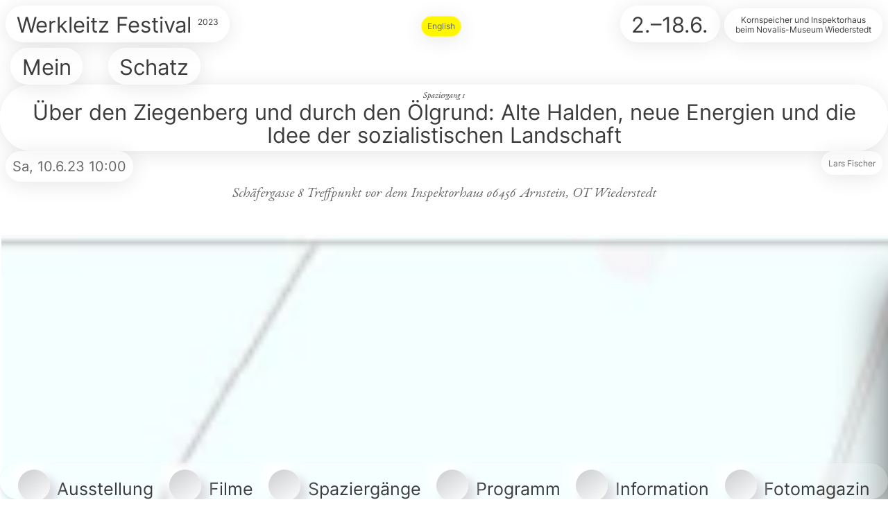

--- FILE ---
content_type: text/html; charset=UTF-8
request_url: http://mein-schatz.werkleitz.de/ueber-den-ziegenberg-und-durch-den-oelgrund-alte-halden-neue-energien-und-die-idee-der-sozialistischen-landschaft
body_size: 17607
content:
<!doctype html>
<html lang="de" >
<head>
    <meta charset="utf-8">
    <meta name="viewport" content="initial-scale=1, maximum-scale=1">

    <title>Über den Ziegenberg und durch den Ölgrund: Alte Halden, neue Energien und die Idee der sozialistischen Landschaft | Mein Schatz – Werkleitz Festival 2023</title>

    <meta property="og:title" content="Mein Schatz — Werkleitz Festival 2023">
    <meta property="og:site_name" content="Mein Schatz">
    <meta property="og:url" content="mein-schatz.werkleitz.de">
    <meta property="og:description" content="">
    <meta property="og:type" content="website">
    <meta property="og:image" content="https://mein-schatz.werkleitz.de/assets/icons/mein-schatz.jpg">
    <link rel="stylesheet" property="stylesheet" href="http://mein-schatz.werkleitz.de/assets/css/default.css?version=1685046336">

    <script src="https://ajax.googleapis.com/ajax/libs/jquery/3.6.0/jquery.min.js"></script>

</head>


<body class="werkveranstaltung" >

    <header>

        <div id="branding">

            <div class="branding-top-wrapper">
                <div class="branding-item branding-top branding-subtitle">
                    <a href="https://mein-schatz.werkleitz.de">
                        <div class="branding-item-inner">
                            Werkleitz Festival <div class="brand-year">2023</div>
                        </div>
                    </a>
                </div>

                <div class="language-switcher">
                                                                                                                    <div class="lang-switcher-item" >
                                <a href="http://mein-schatz.werkleitz.de/en/werke-veranstaltungen/ueber-den-ziegenberg-und-durch-den-oelgrund-alte-halden-neue-energien-und-die-idee-der-sozialistischen-landschaft" hreflang="en">
                                    English                                </a>
                            </div>
                                                            </div>

                <div class="branding-item branding-top branding-date-location">
                    <div class="branding-item-inner">2.–18.6.</div>
                     <div class="branding-item-inner branding-item-inner-small">
                        Kornspeicher und Inspektorhaus<br>
                        beim Novalis-Museum Wiederstedt                    </div>
                </div>

            </div>

        </div>

    </header>


    <div class="branding-title">
            <a href="https://mein-schatz.werkleitz.de">
                <div class="branding-item-inner">Mein</div>
                <div class="branding-item-inner">Schatz</div>
            </a>
    </div>




    <div class="main"><main class="werkveranstaltung">
    <div class="single-node veranstaltung">

        <div class="node-header">
    <div class="node-title-wrapper ">
        
        <h1 class="node-title">
            <span class="dachzeile">Spaziergang 1</span>

            Über den Ziegenberg und durch den Ölgrund: Alte Halden, neue Energien und die Idee der sozialistischen Landschaft        </h1>
                    </div>
    
    
        
    
</div>
        <div class="date-location-people-wrapper">
                            <div class="date-wrapper">
                    <span class="field-datum">
                                                                                                        <span class="start-date">
                                <span class="event-day">Sa, </span> <span class="event-date">10.6.23</span> <span class="event-time">10:00                                </span>
                            </span>


                            
                                                                                                </span>
                </div>
            
                <div class="field-wrapper-full field-connected-items field-person">
        <h3 class="sr-only">Personen</h3>
                        <div class="related-item">
    <a href="http://mein-schatz.werkleitz.de/personen/lars-fischer" loadcontent="true" >
        <div class="item-image person-image">
                    </div>
        <div class="item-text-wrapper">
            <h4>
                Lars Fischer            </h4>
            <div class="project-category">
                                                                            </div>
        </div>
    </a>
</div>                </div>


            <div class="node-location">
                                            <div class="works-meta-item works-location">
                                
                                    <div class="location-wrapper">
                                        <span>Schäfergasse 8</span>
                                        <span>Treffpunkt vor dem Inspektorhaus</span>
                                        <span>06456</span>
                                        <span> Arnstein, OT Wiederstedt </span>
                                    </div>
                                                                  </div>
                                    </div>


        </div>



        <div class="field-wrapper-full field-gallery">
    <h3 class="sr-only">Media</h3>
    <div style="--swiper-navigation-color: #fff; --swiper-pagination-color: #fff" class="swiper mySwiperMain more-than-one-image" id="ueber-den-ziegenberg-und-durch-den-oelgrund-alte-halden-neue-energien-und-die-idee-der-sozialistischen-landschaft">
        <div class="swiper-wrapper">
                            <div class="swiper-slide">
                    
<figure>


  <picture>

    
    <source
      class="responsive-image-source"
      media="only screen and (-webkit-min-device-pixel-ratio: 3) and (min-width:2000px), only screen and (min--moz-device-pixel-ratio: 3) and (min-width:2000px), only screen and (-o-min-device-pixel-ratio: 3/1) and (min-width:2000px), only screen and (min-device-pixel-ratio: 3) and (min-width:2000px), only screen and (min-resolution: 384dpi) and (min-width:2000px), only screen and (min-resolution: 3dppx) and (min-width:2000px)"
      srcset="http://mein-schatz.werkleitz.de/media/pages/werke-veranstaltungen/ueber-den-ziegenberg-und-durch-den-oelgrund-alte-halden-neue-energien-und-die-idee-der-sozialistischen-landschaft/1efc0c35bf-1683794460/tour-1-2-3000x.webp"
      type="image/webp">

    <source
      class="responsive-image-source"
      media="only screen and (-webkit-min-device-pixel-ratio: 3) and (min-width:2000px), only screen and (min--moz-device-pixel-ratio: 3) and (min-width:2000px), only screen and (-o-min-device-pixel-ratio: 3/1) and (min-width:2000px), only screen and (min-device-pixel-ratio: 3) and (min-width:2000px), only screen and (min-resolution: 384dpi) and (min-width:2000px), only screen and (min-resolution: 3dppx) and (min-width:2000px)"
      srcset="http://mein-schatz.werkleitz.de/media/pages/werke-veranstaltungen/ueber-den-ziegenberg-und-durch-den-oelgrund-alte-halden-neue-energien-und-die-idee-der-sozialistischen-landschaft/1efc0c35bf-1683794460/tour-1-2-3000x.png"
      type="image">

    <source
      class="responsive-image-source"
      media="only screen and (-webkit-min-device-pixel-ratio: 2) and (min-width:2000px), only screen and (min--moz-device-pixel-ratio: 2) and (min-width:2000px), only screen and (-o-min-device-pixel-ratio: 2/1) and (min-width:2000px), only screen and (min-device-pixel-ratio: 2) and (min-width:2000px), only screen and (min-resolution: 192dpi) and (min-width:2000px), only screen and (min-resolution: 2dppx) and (min-width:2000px)"
      srcset="http://mein-schatz.werkleitz.de/media/pages/werke-veranstaltungen/ueber-den-ziegenberg-und-durch-den-oelgrund-alte-halden-neue-energien-und-die-idee-der-sozialistischen-landschaft/1efc0c35bf-1683794460/tour-1-2-2000x.webp"
      type="image/webp">

    <source
      class="responsive-image-source"
      media="only screen and (-webkit-min-device-pixel-ratio: 2) and (min-width:2000px), only screen and (min--moz-device-pixel-ratio: 2) and (min-width:2000px), only screen and (-o-min-device-pixel-ratio: 2/1) and (min-width:2000px), only screen and (min-device-pixel-ratio: 2) and (min-width:2000px), only screen and (min-resolution: 192dpi) and (min-width:2000px), only screen and (min-resolution: 2dppx) and (min-width:2000px)"
      srcset="http://mein-schatz.werkleitz.de/media/pages/werke-veranstaltungen/ueber-den-ziegenberg-und-durch-den-oelgrund-alte-halden-neue-energien-und-die-idee-der-sozialistischen-landschaft/1efc0c35bf-1683794460/tour-1-2-4000x.png"
      type="image">

    <source
      class="responsive-image-source"
      media="(min-width:2000px)"
      srcset="http://mein-schatz.werkleitz.de/media/pages/werke-veranstaltungen/ueber-den-ziegenberg-und-durch-den-oelgrund-alte-halden-neue-energien-und-die-idee-der-sozialistischen-landschaft/1efc0c35bf-1683794460/tour-1-2-2000x.webp"
      type="image/webp">

    <source
      class="responsive-image-source"
      media="(min-width:2000px)"
      srcset="http://mein-schatz.werkleitz.de/media/pages/werke-veranstaltungen/ueber-den-ziegenberg-und-durch-den-oelgrund-alte-halden-neue-energien-und-die-idee-der-sozialistischen-landschaft/1efc0c35bf-1683794460/tour-1-2-2000x.png"
      type="image">

    
    <source
      class="responsive-image-source"
      media="only screen and (-webkit-min-device-pixel-ratio: 3) and (min-width:1400px), only screen and (min--moz-device-pixel-ratio: 3) and (min-width:1400px), only screen and (-o-min-device-pixel-ratio: 3/1) and (min-width:1400px), only screen and (min-device-pixel-ratio: 3) and (min-width:1400px), only screen and (min-resolution: 384dpi) and (min-width:1400px), only screen and (min-resolution: 3dppx) and (min-width:1400px)"
      srcset="http://mein-schatz.werkleitz.de/media/pages/werke-veranstaltungen/ueber-den-ziegenberg-und-durch-den-oelgrund-alte-halden-neue-energien-und-die-idee-der-sozialistischen-landschaft/1efc0c35bf-1683794460/tour-1-2-2100x.webp"
      type="image/webp">

    <source
      class="responsive-image-source"
      media="only screen and (-webkit-min-device-pixel-ratio: 3) and (min-width:1400px), only screen and (min--moz-device-pixel-ratio: 3) and (min-width:1400px), only screen and (-o-min-device-pixel-ratio: 3/1) and (min-width:1400px), only screen and (min-device-pixel-ratio: 3) and (min-width:1400px), only screen and (min-resolution: 384dpi) and (min-width:1400px), only screen and (min-resolution: 3dppx) and (min-width:1400px)"
      srcset="http://mein-schatz.werkleitz.de/media/pages/werke-veranstaltungen/ueber-den-ziegenberg-und-durch-den-oelgrund-alte-halden-neue-energien-und-die-idee-der-sozialistischen-landschaft/1efc0c35bf-1683794460/tour-1-2-2100x.png"
      type="image">

    <source
      class="responsive-image-source"
      media="only screen and (-webkit-min-device-pixel-ratio: 2) and (min-width:1400px), only screen and (min--moz-device-pixel-ratio: 2) and (min-width:1400px), only screen and (-o-min-device-pixel-ratio: 2/1) and (min-width:1400px), only screen and (min-device-pixel-ratio: 2) and (min-width:1400px), only screen and (min-resolution: 192dpi) and (min-width:1400px), only screen and (min-resolution: 2dppx) and (min-width:1400px)"
      srcset="http://mein-schatz.werkleitz.de/media/pages/werke-veranstaltungen/ueber-den-ziegenberg-und-durch-den-oelgrund-alte-halden-neue-energien-und-die-idee-der-sozialistischen-landschaft/1efc0c35bf-1683794460/tour-1-2-1400x.webp"
      type="image/webp">

    <source
      class="responsive-image-source"
      media="only screen and (-webkit-min-device-pixel-ratio: 2) and (min-width:1400px), only screen and (min--moz-device-pixel-ratio: 2) and (min-width:1400px), only screen and (-o-min-device-pixel-ratio: 2/1) and (min-width:1400px), only screen and (min-device-pixel-ratio: 2) and (min-width:1400px), only screen and (min-resolution: 192dpi) and (min-width:1400px), only screen and (min-resolution: 2dppx) and (min-width:1400px)"
      srcset="http://mein-schatz.werkleitz.de/media/pages/werke-veranstaltungen/ueber-den-ziegenberg-und-durch-den-oelgrund-alte-halden-neue-energien-und-die-idee-der-sozialistischen-landschaft/1efc0c35bf-1683794460/tour-1-2-2800x.png"
      type="image">

    <source
      class="responsive-image-source"
      media="(min-width:1400px)"
      srcset="http://mein-schatz.werkleitz.de/media/pages/werke-veranstaltungen/ueber-den-ziegenberg-und-durch-den-oelgrund-alte-halden-neue-energien-und-die-idee-der-sozialistischen-landschaft/1efc0c35bf-1683794460/tour-1-2-1400x.webp"
      type="image/webp">

    <source
      class="responsive-image-source"
      media="(min-width:1400px)"
      srcset="http://mein-schatz.werkleitz.de/media/pages/werke-veranstaltungen/ueber-den-ziegenberg-und-durch-den-oelgrund-alte-halden-neue-energien-und-die-idee-der-sozialistischen-landschaft/1efc0c35bf-1683794460/tour-1-2-1400x.png"
      type="image">

    
    <source
      class="responsive-image-source"
      media="only screen and (-webkit-min-device-pixel-ratio: 3) and (min-width:1000px), only screen and (min--moz-device-pixel-ratio: 3) and (min-width:1000px), only screen and (-o-min-device-pixel-ratio: 3/1) and (min-width:1000px), only screen and (min-device-pixel-ratio: 3) and (min-width:1000px), only screen and (min-resolution: 384dpi) and (min-width:1000px), only screen and (min-resolution: 3dppx) and (min-width:1000px)"
      srcset="http://mein-schatz.werkleitz.de/media/pages/werke-veranstaltungen/ueber-den-ziegenberg-und-durch-den-oelgrund-alte-halden-neue-energien-und-die-idee-der-sozialistischen-landschaft/1efc0c35bf-1683794460/tour-1-2-1500x.webp"
      type="image/webp">

    <source
      class="responsive-image-source"
      media="only screen and (-webkit-min-device-pixel-ratio: 3) and (min-width:1000px), only screen and (min--moz-device-pixel-ratio: 3) and (min-width:1000px), only screen and (-o-min-device-pixel-ratio: 3/1) and (min-width:1000px), only screen and (min-device-pixel-ratio: 3) and (min-width:1000px), only screen and (min-resolution: 384dpi) and (min-width:1000px), only screen and (min-resolution: 3dppx) and (min-width:1000px)"
      srcset="http://mein-schatz.werkleitz.de/media/pages/werke-veranstaltungen/ueber-den-ziegenberg-und-durch-den-oelgrund-alte-halden-neue-energien-und-die-idee-der-sozialistischen-landschaft/1efc0c35bf-1683794460/tour-1-2-1500x.png"
      type="image">

    <source
      class="responsive-image-source"
      media="only screen and (-webkit-min-device-pixel-ratio: 2) and (min-width:1000px), only screen and (min--moz-device-pixel-ratio: 2) and (min-width:1000px), only screen and (-o-min-device-pixel-ratio: 2/1) and (min-width:1000px), only screen and (min-device-pixel-ratio: 2) and (min-width:1000px), only screen and (min-resolution: 192dpi) and (min-width:1000px), only screen and (min-resolution: 2dppx) and (min-width:1000px)"
      srcset="http://mein-schatz.werkleitz.de/media/pages/werke-veranstaltungen/ueber-den-ziegenberg-und-durch-den-oelgrund-alte-halden-neue-energien-und-die-idee-der-sozialistischen-landschaft/1efc0c35bf-1683794460/tour-1-2-1000x.webp"
      type="image/webp">

    <source
      class="responsive-image-source"
      media="only screen and (-webkit-min-device-pixel-ratio: 2) and (min-width:1000px), only screen and (min--moz-device-pixel-ratio: 2) and (min-width:1000px), only screen and (-o-min-device-pixel-ratio: 2/1) and (min-width:1000px), only screen and (min-device-pixel-ratio: 2) and (min-width:1000px), only screen and (min-resolution: 192dpi) and (min-width:1000px), only screen and (min-resolution: 2dppx) and (min-width:1000px)"
      srcset="http://mein-schatz.werkleitz.de/media/pages/werke-veranstaltungen/ueber-den-ziegenberg-und-durch-den-oelgrund-alte-halden-neue-energien-und-die-idee-der-sozialistischen-landschaft/1efc0c35bf-1683794460/tour-1-2-2000x.png"
      type="image">

    <source
      class="responsive-image-source"
      media="(min-width:1000px)"
      srcset="http://mein-schatz.werkleitz.de/media/pages/werke-veranstaltungen/ueber-den-ziegenberg-und-durch-den-oelgrund-alte-halden-neue-energien-und-die-idee-der-sozialistischen-landschaft/1efc0c35bf-1683794460/tour-1-2-1000x.webp"
      type="image/webp">

    <source
      class="responsive-image-source"
      media="(min-width:1000px)"
      srcset="http://mein-schatz.werkleitz.de/media/pages/werke-veranstaltungen/ueber-den-ziegenberg-und-durch-den-oelgrund-alte-halden-neue-energien-und-die-idee-der-sozialistischen-landschaft/1efc0c35bf-1683794460/tour-1-2-1000x.png"
      type="image">

    
    <source
      class="responsive-image-source"
      media="only screen and (-webkit-min-device-pixel-ratio: 3) and (min-width:800px), only screen and (min--moz-device-pixel-ratio: 3) and (min-width:800px), only screen and (-o-min-device-pixel-ratio: 3/1) and (min-width:800px), only screen and (min-device-pixel-ratio: 3) and (min-width:800px), only screen and (min-resolution: 384dpi) and (min-width:800px), only screen and (min-resolution: 3dppx) and (min-width:800px)"
      srcset="http://mein-schatz.werkleitz.de/media/pages/werke-veranstaltungen/ueber-den-ziegenberg-und-durch-den-oelgrund-alte-halden-neue-energien-und-die-idee-der-sozialistischen-landschaft/1efc0c35bf-1683794460/tour-1-2-1200x.webp"
      type="image/webp">

    <source
      class="responsive-image-source"
      media="only screen and (-webkit-min-device-pixel-ratio: 3) and (min-width:800px), only screen and (min--moz-device-pixel-ratio: 3) and (min-width:800px), only screen and (-o-min-device-pixel-ratio: 3/1) and (min-width:800px), only screen and (min-device-pixel-ratio: 3) and (min-width:800px), only screen and (min-resolution: 384dpi) and (min-width:800px), only screen and (min-resolution: 3dppx) and (min-width:800px)"
      srcset="http://mein-schatz.werkleitz.de/media/pages/werke-veranstaltungen/ueber-den-ziegenberg-und-durch-den-oelgrund-alte-halden-neue-energien-und-die-idee-der-sozialistischen-landschaft/1efc0c35bf-1683794460/tour-1-2-1200x.png"
      type="image">

    <source
      class="responsive-image-source"
      media="only screen and (-webkit-min-device-pixel-ratio: 2) and (min-width:800px), only screen and (min--moz-device-pixel-ratio: 2) and (min-width:800px), only screen and (-o-min-device-pixel-ratio: 2/1) and (min-width:800px), only screen and (min-device-pixel-ratio: 2) and (min-width:800px), only screen and (min-resolution: 192dpi) and (min-width:800px), only screen and (min-resolution: 2dppx) and (min-width:800px)"
      srcset="http://mein-schatz.werkleitz.de/media/pages/werke-veranstaltungen/ueber-den-ziegenberg-und-durch-den-oelgrund-alte-halden-neue-energien-und-die-idee-der-sozialistischen-landschaft/1efc0c35bf-1683794460/tour-1-2-800x.webp"
      type="image/webp">

    <source
      class="responsive-image-source"
      media="only screen and (-webkit-min-device-pixel-ratio: 2) and (min-width:800px), only screen and (min--moz-device-pixel-ratio: 2) and (min-width:800px), only screen and (-o-min-device-pixel-ratio: 2/1) and (min-width:800px), only screen and (min-device-pixel-ratio: 2) and (min-width:800px), only screen and (min-resolution: 192dpi) and (min-width:800px), only screen and (min-resolution: 2dppx) and (min-width:800px)"
      srcset="http://mein-schatz.werkleitz.de/media/pages/werke-veranstaltungen/ueber-den-ziegenberg-und-durch-den-oelgrund-alte-halden-neue-energien-und-die-idee-der-sozialistischen-landschaft/1efc0c35bf-1683794460/tour-1-2-1600x.png"
      type="image">

    <source
      class="responsive-image-source"
      media="(min-width:800px)"
      srcset="http://mein-schatz.werkleitz.de/media/pages/werke-veranstaltungen/ueber-den-ziegenberg-und-durch-den-oelgrund-alte-halden-neue-energien-und-die-idee-der-sozialistischen-landschaft/1efc0c35bf-1683794460/tour-1-2-800x.webp"
      type="image/webp">

    <source
      class="responsive-image-source"
      media="(min-width:800px)"
      srcset="http://mein-schatz.werkleitz.de/media/pages/werke-veranstaltungen/ueber-den-ziegenberg-und-durch-den-oelgrund-alte-halden-neue-energien-und-die-idee-der-sozialistischen-landschaft/1efc0c35bf-1683794460/tour-1-2-800x.png"
      type="image">

    
    <source
      class="responsive-image-source"
      media="only screen and (-webkit-min-device-pixel-ratio: 3) and (min-width:300px), only screen and (min--moz-device-pixel-ratio: 3) and (min-width:300px), only screen and (-o-min-device-pixel-ratio: 3/1) and (min-width:300px), only screen and (min-device-pixel-ratio: 3) and (min-width:300px), only screen and (min-resolution: 384dpi) and (min-width:300px), only screen and (min-resolution: 3dppx) and (min-width:300px)"
      srcset="http://mein-schatz.werkleitz.de/media/pages/werke-veranstaltungen/ueber-den-ziegenberg-und-durch-den-oelgrund-alte-halden-neue-energien-und-die-idee-der-sozialistischen-landschaft/1efc0c35bf-1683794460/tour-1-2-450x.webp"
      type="image/webp">

    <source
      class="responsive-image-source"
      media="only screen and (-webkit-min-device-pixel-ratio: 3) and (min-width:300px), only screen and (min--moz-device-pixel-ratio: 3) and (min-width:300px), only screen and (-o-min-device-pixel-ratio: 3/1) and (min-width:300px), only screen and (min-device-pixel-ratio: 3) and (min-width:300px), only screen and (min-resolution: 384dpi) and (min-width:300px), only screen and (min-resolution: 3dppx) and (min-width:300px)"
      srcset="http://mein-schatz.werkleitz.de/media/pages/werke-veranstaltungen/ueber-den-ziegenberg-und-durch-den-oelgrund-alte-halden-neue-energien-und-die-idee-der-sozialistischen-landschaft/1efc0c35bf-1683794460/tour-1-2-450x.png"
      type="image">

    <source
      class="responsive-image-source"
      media="only screen and (-webkit-min-device-pixel-ratio: 2) and (min-width:300px), only screen and (min--moz-device-pixel-ratio: 2) and (min-width:300px), only screen and (-o-min-device-pixel-ratio: 2/1) and (min-width:300px), only screen and (min-device-pixel-ratio: 2) and (min-width:300px), only screen and (min-resolution: 192dpi) and (min-width:300px), only screen and (min-resolution: 2dppx) and (min-width:300px)"
      srcset="http://mein-schatz.werkleitz.de/media/pages/werke-veranstaltungen/ueber-den-ziegenberg-und-durch-den-oelgrund-alte-halden-neue-energien-und-die-idee-der-sozialistischen-landschaft/1efc0c35bf-1683794460/tour-1-2-300x.webp"
      type="image/webp">

    <source
      class="responsive-image-source"
      media="only screen and (-webkit-min-device-pixel-ratio: 2) and (min-width:300px), only screen and (min--moz-device-pixel-ratio: 2) and (min-width:300px), only screen and (-o-min-device-pixel-ratio: 2/1) and (min-width:300px), only screen and (min-device-pixel-ratio: 2) and (min-width:300px), only screen and (min-resolution: 192dpi) and (min-width:300px), only screen and (min-resolution: 2dppx) and (min-width:300px)"
      srcset="http://mein-schatz.werkleitz.de/media/pages/werke-veranstaltungen/ueber-den-ziegenberg-und-durch-den-oelgrund-alte-halden-neue-energien-und-die-idee-der-sozialistischen-landschaft/1efc0c35bf-1683794460/tour-1-2-600x.png"
      type="image">

    <source
      class="responsive-image-source"
      media="(min-width:300px)"
      srcset="http://mein-schatz.werkleitz.de/media/pages/werke-veranstaltungen/ueber-den-ziegenberg-und-durch-den-oelgrund-alte-halden-neue-energien-und-die-idee-der-sozialistischen-landschaft/1efc0c35bf-1683794460/tour-1-2-300x.webp"
      type="image/webp">

    <source
      class="responsive-image-source"
      media="(min-width:300px)"
      srcset="http://mein-schatz.werkleitz.de/media/pages/werke-veranstaltungen/ueber-den-ziegenberg-und-durch-den-oelgrund-alte-halden-neue-energien-und-die-idee-der-sozialistischen-landschaft/1efc0c35bf-1683794460/tour-1-2-300x.png"
      type="image">

    
    <img
      loading="eager"
      class="lazyload"
      src="http://mein-schatz.werkleitz.de/media/pages/werke-veranstaltungen/ueber-den-ziegenberg-und-durch-den-oelgrund-alte-halden-neue-energien-und-die-idee-der-sozialistischen-landschaft/1efc0c35bf-1683794460/tour-1-2-1200x.png"
      alt=""
      height="4512"
      width="6850">

  </picture>

  <!-- <figcaption>Karte vom Spaziergang: Über den Ziegenberg und durch den Ölgrund Alte Halden, neue Energien und die Idee der sozialistischen Landschaft</figcaption> -->
</figure>
                    <div class="caption">Karte vom Spaziergang: Über den Ziegenberg und durch den Ölgrund Alte Halden, neue Energien und die Idee der sozialistischen Landschaft</div>
                    <div class="credits"></div>
                </div>
                            <div class="swiper-slide">
                    
<figure>


  <picture>

    
    <source
      class="responsive-image-source"
      media="only screen and (-webkit-min-device-pixel-ratio: 3) and (min-width:2000px), only screen and (min--moz-device-pixel-ratio: 3) and (min-width:2000px), only screen and (-o-min-device-pixel-ratio: 3/1) and (min-width:2000px), only screen and (min-device-pixel-ratio: 3) and (min-width:2000px), only screen and (min-resolution: 384dpi) and (min-width:2000px), only screen and (min-resolution: 3dppx) and (min-width:2000px)"
      srcset="http://mein-schatz.werkleitz.de/media/pages/werke-veranstaltungen/ueber-den-ziegenberg-und-durch-den-oelgrund-alte-halden-neue-energien-und-die-idee-der-sozialistischen-landschaft/8d07346c85-1683547402/halden-windkraft-ziegenberg-3000x.webp"
      type="image/webp">

    <source
      class="responsive-image-source"
      media="only screen and (-webkit-min-device-pixel-ratio: 3) and (min-width:2000px), only screen and (min--moz-device-pixel-ratio: 3) and (min-width:2000px), only screen and (-o-min-device-pixel-ratio: 3/1) and (min-width:2000px), only screen and (min-device-pixel-ratio: 3) and (min-width:2000px), only screen and (min-resolution: 384dpi) and (min-width:2000px), only screen and (min-resolution: 3dppx) and (min-width:2000px)"
      srcset="http://mein-schatz.werkleitz.de/media/pages/werke-veranstaltungen/ueber-den-ziegenberg-und-durch-den-oelgrund-alte-halden-neue-energien-und-die-idee-der-sozialistischen-landschaft/8d07346c85-1683547402/halden-windkraft-ziegenberg-3000x.jpg"
      type="image">

    <source
      class="responsive-image-source"
      media="only screen and (-webkit-min-device-pixel-ratio: 2) and (min-width:2000px), only screen and (min--moz-device-pixel-ratio: 2) and (min-width:2000px), only screen and (-o-min-device-pixel-ratio: 2/1) and (min-width:2000px), only screen and (min-device-pixel-ratio: 2) and (min-width:2000px), only screen and (min-resolution: 192dpi) and (min-width:2000px), only screen and (min-resolution: 2dppx) and (min-width:2000px)"
      srcset="http://mein-schatz.werkleitz.de/media/pages/werke-veranstaltungen/ueber-den-ziegenberg-und-durch-den-oelgrund-alte-halden-neue-energien-und-die-idee-der-sozialistischen-landschaft/8d07346c85-1683547402/halden-windkraft-ziegenberg-2000x.webp"
      type="image/webp">

    <source
      class="responsive-image-source"
      media="only screen and (-webkit-min-device-pixel-ratio: 2) and (min-width:2000px), only screen and (min--moz-device-pixel-ratio: 2) and (min-width:2000px), only screen and (-o-min-device-pixel-ratio: 2/1) and (min-width:2000px), only screen and (min-device-pixel-ratio: 2) and (min-width:2000px), only screen and (min-resolution: 192dpi) and (min-width:2000px), only screen and (min-resolution: 2dppx) and (min-width:2000px)"
      srcset="http://mein-schatz.werkleitz.de/media/pages/werke-veranstaltungen/ueber-den-ziegenberg-und-durch-den-oelgrund-alte-halden-neue-energien-und-die-idee-der-sozialistischen-landschaft/8d07346c85-1683547402/halden-windkraft-ziegenberg-4000x.jpg"
      type="image">

    <source
      class="responsive-image-source"
      media="(min-width:2000px)"
      srcset="http://mein-schatz.werkleitz.de/media/pages/werke-veranstaltungen/ueber-den-ziegenberg-und-durch-den-oelgrund-alte-halden-neue-energien-und-die-idee-der-sozialistischen-landschaft/8d07346c85-1683547402/halden-windkraft-ziegenberg-2000x.webp"
      type="image/webp">

    <source
      class="responsive-image-source"
      media="(min-width:2000px)"
      srcset="http://mein-schatz.werkleitz.de/media/pages/werke-veranstaltungen/ueber-den-ziegenberg-und-durch-den-oelgrund-alte-halden-neue-energien-und-die-idee-der-sozialistischen-landschaft/8d07346c85-1683547402/halden-windkraft-ziegenberg-2000x.jpg"
      type="image">

    
    <source
      class="responsive-image-source"
      media="only screen and (-webkit-min-device-pixel-ratio: 3) and (min-width:1400px), only screen and (min--moz-device-pixel-ratio: 3) and (min-width:1400px), only screen and (-o-min-device-pixel-ratio: 3/1) and (min-width:1400px), only screen and (min-device-pixel-ratio: 3) and (min-width:1400px), only screen and (min-resolution: 384dpi) and (min-width:1400px), only screen and (min-resolution: 3dppx) and (min-width:1400px)"
      srcset="http://mein-schatz.werkleitz.de/media/pages/werke-veranstaltungen/ueber-den-ziegenberg-und-durch-den-oelgrund-alte-halden-neue-energien-und-die-idee-der-sozialistischen-landschaft/8d07346c85-1683547402/halden-windkraft-ziegenberg-2100x.webp"
      type="image/webp">

    <source
      class="responsive-image-source"
      media="only screen and (-webkit-min-device-pixel-ratio: 3) and (min-width:1400px), only screen and (min--moz-device-pixel-ratio: 3) and (min-width:1400px), only screen and (-o-min-device-pixel-ratio: 3/1) and (min-width:1400px), only screen and (min-device-pixel-ratio: 3) and (min-width:1400px), only screen and (min-resolution: 384dpi) and (min-width:1400px), only screen and (min-resolution: 3dppx) and (min-width:1400px)"
      srcset="http://mein-schatz.werkleitz.de/media/pages/werke-veranstaltungen/ueber-den-ziegenberg-und-durch-den-oelgrund-alte-halden-neue-energien-und-die-idee-der-sozialistischen-landschaft/8d07346c85-1683547402/halden-windkraft-ziegenberg-2100x.jpg"
      type="image">

    <source
      class="responsive-image-source"
      media="only screen and (-webkit-min-device-pixel-ratio: 2) and (min-width:1400px), only screen and (min--moz-device-pixel-ratio: 2) and (min-width:1400px), only screen and (-o-min-device-pixel-ratio: 2/1) and (min-width:1400px), only screen and (min-device-pixel-ratio: 2) and (min-width:1400px), only screen and (min-resolution: 192dpi) and (min-width:1400px), only screen and (min-resolution: 2dppx) and (min-width:1400px)"
      srcset="http://mein-schatz.werkleitz.de/media/pages/werke-veranstaltungen/ueber-den-ziegenberg-und-durch-den-oelgrund-alte-halden-neue-energien-und-die-idee-der-sozialistischen-landschaft/8d07346c85-1683547402/halden-windkraft-ziegenberg-1400x.webp"
      type="image/webp">

    <source
      class="responsive-image-source"
      media="only screen and (-webkit-min-device-pixel-ratio: 2) and (min-width:1400px), only screen and (min--moz-device-pixel-ratio: 2) and (min-width:1400px), only screen and (-o-min-device-pixel-ratio: 2/1) and (min-width:1400px), only screen and (min-device-pixel-ratio: 2) and (min-width:1400px), only screen and (min-resolution: 192dpi) and (min-width:1400px), only screen and (min-resolution: 2dppx) and (min-width:1400px)"
      srcset="http://mein-schatz.werkleitz.de/media/pages/werke-veranstaltungen/ueber-den-ziegenberg-und-durch-den-oelgrund-alte-halden-neue-energien-und-die-idee-der-sozialistischen-landschaft/8d07346c85-1683547402/halden-windkraft-ziegenberg-2800x.jpg"
      type="image">

    <source
      class="responsive-image-source"
      media="(min-width:1400px)"
      srcset="http://mein-schatz.werkleitz.de/media/pages/werke-veranstaltungen/ueber-den-ziegenberg-und-durch-den-oelgrund-alte-halden-neue-energien-und-die-idee-der-sozialistischen-landschaft/8d07346c85-1683547402/halden-windkraft-ziegenberg-1400x.webp"
      type="image/webp">

    <source
      class="responsive-image-source"
      media="(min-width:1400px)"
      srcset="http://mein-schatz.werkleitz.de/media/pages/werke-veranstaltungen/ueber-den-ziegenberg-und-durch-den-oelgrund-alte-halden-neue-energien-und-die-idee-der-sozialistischen-landschaft/8d07346c85-1683547402/halden-windkraft-ziegenberg-1400x.jpg"
      type="image">

    
    <source
      class="responsive-image-source"
      media="only screen and (-webkit-min-device-pixel-ratio: 3) and (min-width:1000px), only screen and (min--moz-device-pixel-ratio: 3) and (min-width:1000px), only screen and (-o-min-device-pixel-ratio: 3/1) and (min-width:1000px), only screen and (min-device-pixel-ratio: 3) and (min-width:1000px), only screen and (min-resolution: 384dpi) and (min-width:1000px), only screen and (min-resolution: 3dppx) and (min-width:1000px)"
      srcset="http://mein-schatz.werkleitz.de/media/pages/werke-veranstaltungen/ueber-den-ziegenberg-und-durch-den-oelgrund-alte-halden-neue-energien-und-die-idee-der-sozialistischen-landschaft/8d07346c85-1683547402/halden-windkraft-ziegenberg-1500x.webp"
      type="image/webp">

    <source
      class="responsive-image-source"
      media="only screen and (-webkit-min-device-pixel-ratio: 3) and (min-width:1000px), only screen and (min--moz-device-pixel-ratio: 3) and (min-width:1000px), only screen and (-o-min-device-pixel-ratio: 3/1) and (min-width:1000px), only screen and (min-device-pixel-ratio: 3) and (min-width:1000px), only screen and (min-resolution: 384dpi) and (min-width:1000px), only screen and (min-resolution: 3dppx) and (min-width:1000px)"
      srcset="http://mein-schatz.werkleitz.de/media/pages/werke-veranstaltungen/ueber-den-ziegenberg-und-durch-den-oelgrund-alte-halden-neue-energien-und-die-idee-der-sozialistischen-landschaft/8d07346c85-1683547402/halden-windkraft-ziegenberg-1500x.jpg"
      type="image">

    <source
      class="responsive-image-source"
      media="only screen and (-webkit-min-device-pixel-ratio: 2) and (min-width:1000px), only screen and (min--moz-device-pixel-ratio: 2) and (min-width:1000px), only screen and (-o-min-device-pixel-ratio: 2/1) and (min-width:1000px), only screen and (min-device-pixel-ratio: 2) and (min-width:1000px), only screen and (min-resolution: 192dpi) and (min-width:1000px), only screen and (min-resolution: 2dppx) and (min-width:1000px)"
      srcset="http://mein-schatz.werkleitz.de/media/pages/werke-veranstaltungen/ueber-den-ziegenberg-und-durch-den-oelgrund-alte-halden-neue-energien-und-die-idee-der-sozialistischen-landschaft/8d07346c85-1683547402/halden-windkraft-ziegenberg-1000x.webp"
      type="image/webp">

    <source
      class="responsive-image-source"
      media="only screen and (-webkit-min-device-pixel-ratio: 2) and (min-width:1000px), only screen and (min--moz-device-pixel-ratio: 2) and (min-width:1000px), only screen and (-o-min-device-pixel-ratio: 2/1) and (min-width:1000px), only screen and (min-device-pixel-ratio: 2) and (min-width:1000px), only screen and (min-resolution: 192dpi) and (min-width:1000px), only screen and (min-resolution: 2dppx) and (min-width:1000px)"
      srcset="http://mein-schatz.werkleitz.de/media/pages/werke-veranstaltungen/ueber-den-ziegenberg-und-durch-den-oelgrund-alte-halden-neue-energien-und-die-idee-der-sozialistischen-landschaft/8d07346c85-1683547402/halden-windkraft-ziegenberg-2000x.jpg"
      type="image">

    <source
      class="responsive-image-source"
      media="(min-width:1000px)"
      srcset="http://mein-schatz.werkleitz.de/media/pages/werke-veranstaltungen/ueber-den-ziegenberg-und-durch-den-oelgrund-alte-halden-neue-energien-und-die-idee-der-sozialistischen-landschaft/8d07346c85-1683547402/halden-windkraft-ziegenberg-1000x.webp"
      type="image/webp">

    <source
      class="responsive-image-source"
      media="(min-width:1000px)"
      srcset="http://mein-schatz.werkleitz.de/media/pages/werke-veranstaltungen/ueber-den-ziegenberg-und-durch-den-oelgrund-alte-halden-neue-energien-und-die-idee-der-sozialistischen-landschaft/8d07346c85-1683547402/halden-windkraft-ziegenberg-1000x.jpg"
      type="image">

    
    <source
      class="responsive-image-source"
      media="only screen and (-webkit-min-device-pixel-ratio: 3) and (min-width:800px), only screen and (min--moz-device-pixel-ratio: 3) and (min-width:800px), only screen and (-o-min-device-pixel-ratio: 3/1) and (min-width:800px), only screen and (min-device-pixel-ratio: 3) and (min-width:800px), only screen and (min-resolution: 384dpi) and (min-width:800px), only screen and (min-resolution: 3dppx) and (min-width:800px)"
      srcset="http://mein-schatz.werkleitz.de/media/pages/werke-veranstaltungen/ueber-den-ziegenberg-und-durch-den-oelgrund-alte-halden-neue-energien-und-die-idee-der-sozialistischen-landschaft/8d07346c85-1683547402/halden-windkraft-ziegenberg-1200x.webp"
      type="image/webp">

    <source
      class="responsive-image-source"
      media="only screen and (-webkit-min-device-pixel-ratio: 3) and (min-width:800px), only screen and (min--moz-device-pixel-ratio: 3) and (min-width:800px), only screen and (-o-min-device-pixel-ratio: 3/1) and (min-width:800px), only screen and (min-device-pixel-ratio: 3) and (min-width:800px), only screen and (min-resolution: 384dpi) and (min-width:800px), only screen and (min-resolution: 3dppx) and (min-width:800px)"
      srcset="http://mein-schatz.werkleitz.de/media/pages/werke-veranstaltungen/ueber-den-ziegenberg-und-durch-den-oelgrund-alte-halden-neue-energien-und-die-idee-der-sozialistischen-landschaft/8d07346c85-1683547402/halden-windkraft-ziegenberg-1200x.jpg"
      type="image">

    <source
      class="responsive-image-source"
      media="only screen and (-webkit-min-device-pixel-ratio: 2) and (min-width:800px), only screen and (min--moz-device-pixel-ratio: 2) and (min-width:800px), only screen and (-o-min-device-pixel-ratio: 2/1) and (min-width:800px), only screen and (min-device-pixel-ratio: 2) and (min-width:800px), only screen and (min-resolution: 192dpi) and (min-width:800px), only screen and (min-resolution: 2dppx) and (min-width:800px)"
      srcset="http://mein-schatz.werkleitz.de/media/pages/werke-veranstaltungen/ueber-den-ziegenberg-und-durch-den-oelgrund-alte-halden-neue-energien-und-die-idee-der-sozialistischen-landschaft/8d07346c85-1683547402/halden-windkraft-ziegenberg-800x.webp"
      type="image/webp">

    <source
      class="responsive-image-source"
      media="only screen and (-webkit-min-device-pixel-ratio: 2) and (min-width:800px), only screen and (min--moz-device-pixel-ratio: 2) and (min-width:800px), only screen and (-o-min-device-pixel-ratio: 2/1) and (min-width:800px), only screen and (min-device-pixel-ratio: 2) and (min-width:800px), only screen and (min-resolution: 192dpi) and (min-width:800px), only screen and (min-resolution: 2dppx) and (min-width:800px)"
      srcset="http://mein-schatz.werkleitz.de/media/pages/werke-veranstaltungen/ueber-den-ziegenberg-und-durch-den-oelgrund-alte-halden-neue-energien-und-die-idee-der-sozialistischen-landschaft/8d07346c85-1683547402/halden-windkraft-ziegenberg-1600x.jpg"
      type="image">

    <source
      class="responsive-image-source"
      media="(min-width:800px)"
      srcset="http://mein-schatz.werkleitz.de/media/pages/werke-veranstaltungen/ueber-den-ziegenberg-und-durch-den-oelgrund-alte-halden-neue-energien-und-die-idee-der-sozialistischen-landschaft/8d07346c85-1683547402/halden-windkraft-ziegenberg-800x.webp"
      type="image/webp">

    <source
      class="responsive-image-source"
      media="(min-width:800px)"
      srcset="http://mein-schatz.werkleitz.de/media/pages/werke-veranstaltungen/ueber-den-ziegenberg-und-durch-den-oelgrund-alte-halden-neue-energien-und-die-idee-der-sozialistischen-landschaft/8d07346c85-1683547402/halden-windkraft-ziegenberg-800x.jpg"
      type="image">

    
    <source
      class="responsive-image-source"
      media="only screen and (-webkit-min-device-pixel-ratio: 3) and (min-width:300px), only screen and (min--moz-device-pixel-ratio: 3) and (min-width:300px), only screen and (-o-min-device-pixel-ratio: 3/1) and (min-width:300px), only screen and (min-device-pixel-ratio: 3) and (min-width:300px), only screen and (min-resolution: 384dpi) and (min-width:300px), only screen and (min-resolution: 3dppx) and (min-width:300px)"
      srcset="http://mein-schatz.werkleitz.de/media/pages/werke-veranstaltungen/ueber-den-ziegenberg-und-durch-den-oelgrund-alte-halden-neue-energien-und-die-idee-der-sozialistischen-landschaft/8d07346c85-1683547402/halden-windkraft-ziegenberg-450x.webp"
      type="image/webp">

    <source
      class="responsive-image-source"
      media="only screen and (-webkit-min-device-pixel-ratio: 3) and (min-width:300px), only screen and (min--moz-device-pixel-ratio: 3) and (min-width:300px), only screen and (-o-min-device-pixel-ratio: 3/1) and (min-width:300px), only screen and (min-device-pixel-ratio: 3) and (min-width:300px), only screen and (min-resolution: 384dpi) and (min-width:300px), only screen and (min-resolution: 3dppx) and (min-width:300px)"
      srcset="http://mein-schatz.werkleitz.de/media/pages/werke-veranstaltungen/ueber-den-ziegenberg-und-durch-den-oelgrund-alte-halden-neue-energien-und-die-idee-der-sozialistischen-landschaft/8d07346c85-1683547402/halden-windkraft-ziegenberg-450x.jpg"
      type="image">

    <source
      class="responsive-image-source"
      media="only screen and (-webkit-min-device-pixel-ratio: 2) and (min-width:300px), only screen and (min--moz-device-pixel-ratio: 2) and (min-width:300px), only screen and (-o-min-device-pixel-ratio: 2/1) and (min-width:300px), only screen and (min-device-pixel-ratio: 2) and (min-width:300px), only screen and (min-resolution: 192dpi) and (min-width:300px), only screen and (min-resolution: 2dppx) and (min-width:300px)"
      srcset="http://mein-schatz.werkleitz.de/media/pages/werke-veranstaltungen/ueber-den-ziegenberg-und-durch-den-oelgrund-alte-halden-neue-energien-und-die-idee-der-sozialistischen-landschaft/8d07346c85-1683547402/halden-windkraft-ziegenberg-300x.webp"
      type="image/webp">

    <source
      class="responsive-image-source"
      media="only screen and (-webkit-min-device-pixel-ratio: 2) and (min-width:300px), only screen and (min--moz-device-pixel-ratio: 2) and (min-width:300px), only screen and (-o-min-device-pixel-ratio: 2/1) and (min-width:300px), only screen and (min-device-pixel-ratio: 2) and (min-width:300px), only screen and (min-resolution: 192dpi) and (min-width:300px), only screen and (min-resolution: 2dppx) and (min-width:300px)"
      srcset="http://mein-schatz.werkleitz.de/media/pages/werke-veranstaltungen/ueber-den-ziegenberg-und-durch-den-oelgrund-alte-halden-neue-energien-und-die-idee-der-sozialistischen-landschaft/8d07346c85-1683547402/halden-windkraft-ziegenberg-600x.jpg"
      type="image">

    <source
      class="responsive-image-source"
      media="(min-width:300px)"
      srcset="http://mein-schatz.werkleitz.de/media/pages/werke-veranstaltungen/ueber-den-ziegenberg-und-durch-den-oelgrund-alte-halden-neue-energien-und-die-idee-der-sozialistischen-landschaft/8d07346c85-1683547402/halden-windkraft-ziegenberg-300x.webp"
      type="image/webp">

    <source
      class="responsive-image-source"
      media="(min-width:300px)"
      srcset="http://mein-schatz.werkleitz.de/media/pages/werke-veranstaltungen/ueber-den-ziegenberg-und-durch-den-oelgrund-alte-halden-neue-energien-und-die-idee-der-sozialistischen-landschaft/8d07346c85-1683547402/halden-windkraft-ziegenberg-300x.jpg"
      type="image">

    
    <img
      loading="eager"
      class="lazyload"
      src="http://mein-schatz.werkleitz.de/media/pages/werke-veranstaltungen/ueber-den-ziegenberg-und-durch-den-oelgrund-alte-halden-neue-energien-und-die-idee-der-sozialistischen-landschaft/8d07346c85-1683547402/halden-windkraft-ziegenberg-1200x.jpg"
      alt=""
      height="3096"
      width="5504">

  </picture>

  <!-- <figcaption>Zwei Anfänge oder eine landschaftliche Transformation? Zwischen den alten Halden und Pingen aus dem 16 Jahrhundert drehen sich auf dem Ziegenberg Windräder und fangen Solarpaneele Sonnenlicht. Sind Wind und Sonne das neue Kupfer?</figcaption> -->
</figure>
                    <div class="caption">Zwei Anfänge oder eine landschaftliche Transformation? Zwischen den alten Halden und Pingen aus dem 16 Jahrhundert drehen sich auf dem Ziegenberg Windräder und fangen Solarpaneele Sonnenlicht. Sind Wind und Sonne das neue Kupfer?</div>
                    <div class="credits">© Lars Fischer</div>
                </div>
                            <div class="swiper-slide">
                    
<figure>


  <picture>

    
    <source
      class="responsive-image-source"
      media="only screen and (-webkit-min-device-pixel-ratio: 3) and (min-width:2000px), only screen and (min--moz-device-pixel-ratio: 3) and (min-width:2000px), only screen and (-o-min-device-pixel-ratio: 3/1) and (min-width:2000px), only screen and (min-device-pixel-ratio: 3) and (min-width:2000px), only screen and (min-resolution: 384dpi) and (min-width:2000px), only screen and (min-resolution: 3dppx) and (min-width:2000px)"
      srcset="http://mein-schatz.werkleitz.de/media/pages/werke-veranstaltungen/ueber-den-ziegenberg-und-durch-den-oelgrund-alte-halden-neue-energien-und-die-idee-der-sozialistischen-landschaft/b342144b13-1683547401/oelgrundteich-3000x.webp"
      type="image/webp">

    <source
      class="responsive-image-source"
      media="only screen and (-webkit-min-device-pixel-ratio: 3) and (min-width:2000px), only screen and (min--moz-device-pixel-ratio: 3) and (min-width:2000px), only screen and (-o-min-device-pixel-ratio: 3/1) and (min-width:2000px), only screen and (min-device-pixel-ratio: 3) and (min-width:2000px), only screen and (min-resolution: 384dpi) and (min-width:2000px), only screen and (min-resolution: 3dppx) and (min-width:2000px)"
      srcset="http://mein-schatz.werkleitz.de/media/pages/werke-veranstaltungen/ueber-den-ziegenberg-und-durch-den-oelgrund-alte-halden-neue-energien-und-die-idee-der-sozialistischen-landschaft/b342144b13-1683547401/oelgrundteich-3000x.jpg"
      type="image">

    <source
      class="responsive-image-source"
      media="only screen and (-webkit-min-device-pixel-ratio: 2) and (min-width:2000px), only screen and (min--moz-device-pixel-ratio: 2) and (min-width:2000px), only screen and (-o-min-device-pixel-ratio: 2/1) and (min-width:2000px), only screen and (min-device-pixel-ratio: 2) and (min-width:2000px), only screen and (min-resolution: 192dpi) and (min-width:2000px), only screen and (min-resolution: 2dppx) and (min-width:2000px)"
      srcset="http://mein-schatz.werkleitz.de/media/pages/werke-veranstaltungen/ueber-den-ziegenberg-und-durch-den-oelgrund-alte-halden-neue-energien-und-die-idee-der-sozialistischen-landschaft/b342144b13-1683547401/oelgrundteich-2000x.webp"
      type="image/webp">

    <source
      class="responsive-image-source"
      media="only screen and (-webkit-min-device-pixel-ratio: 2) and (min-width:2000px), only screen and (min--moz-device-pixel-ratio: 2) and (min-width:2000px), only screen and (-o-min-device-pixel-ratio: 2/1) and (min-width:2000px), only screen and (min-device-pixel-ratio: 2) and (min-width:2000px), only screen and (min-resolution: 192dpi) and (min-width:2000px), only screen and (min-resolution: 2dppx) and (min-width:2000px)"
      srcset="http://mein-schatz.werkleitz.de/media/pages/werke-veranstaltungen/ueber-den-ziegenberg-und-durch-den-oelgrund-alte-halden-neue-energien-und-die-idee-der-sozialistischen-landschaft/b342144b13-1683547401/oelgrundteich-4000x.jpg"
      type="image">

    <source
      class="responsive-image-source"
      media="(min-width:2000px)"
      srcset="http://mein-schatz.werkleitz.de/media/pages/werke-veranstaltungen/ueber-den-ziegenberg-und-durch-den-oelgrund-alte-halden-neue-energien-und-die-idee-der-sozialistischen-landschaft/b342144b13-1683547401/oelgrundteich-2000x.webp"
      type="image/webp">

    <source
      class="responsive-image-source"
      media="(min-width:2000px)"
      srcset="http://mein-schatz.werkleitz.de/media/pages/werke-veranstaltungen/ueber-den-ziegenberg-und-durch-den-oelgrund-alte-halden-neue-energien-und-die-idee-der-sozialistischen-landschaft/b342144b13-1683547401/oelgrundteich-2000x.jpg"
      type="image">

    
    <source
      class="responsive-image-source"
      media="only screen and (-webkit-min-device-pixel-ratio: 3) and (min-width:1400px), only screen and (min--moz-device-pixel-ratio: 3) and (min-width:1400px), only screen and (-o-min-device-pixel-ratio: 3/1) and (min-width:1400px), only screen and (min-device-pixel-ratio: 3) and (min-width:1400px), only screen and (min-resolution: 384dpi) and (min-width:1400px), only screen and (min-resolution: 3dppx) and (min-width:1400px)"
      srcset="http://mein-schatz.werkleitz.de/media/pages/werke-veranstaltungen/ueber-den-ziegenberg-und-durch-den-oelgrund-alte-halden-neue-energien-und-die-idee-der-sozialistischen-landschaft/b342144b13-1683547401/oelgrundteich-2100x.webp"
      type="image/webp">

    <source
      class="responsive-image-source"
      media="only screen and (-webkit-min-device-pixel-ratio: 3) and (min-width:1400px), only screen and (min--moz-device-pixel-ratio: 3) and (min-width:1400px), only screen and (-o-min-device-pixel-ratio: 3/1) and (min-width:1400px), only screen and (min-device-pixel-ratio: 3) and (min-width:1400px), only screen and (min-resolution: 384dpi) and (min-width:1400px), only screen and (min-resolution: 3dppx) and (min-width:1400px)"
      srcset="http://mein-schatz.werkleitz.de/media/pages/werke-veranstaltungen/ueber-den-ziegenberg-und-durch-den-oelgrund-alte-halden-neue-energien-und-die-idee-der-sozialistischen-landschaft/b342144b13-1683547401/oelgrundteich-2100x.jpg"
      type="image">

    <source
      class="responsive-image-source"
      media="only screen and (-webkit-min-device-pixel-ratio: 2) and (min-width:1400px), only screen and (min--moz-device-pixel-ratio: 2) and (min-width:1400px), only screen and (-o-min-device-pixel-ratio: 2/1) and (min-width:1400px), only screen and (min-device-pixel-ratio: 2) and (min-width:1400px), only screen and (min-resolution: 192dpi) and (min-width:1400px), only screen and (min-resolution: 2dppx) and (min-width:1400px)"
      srcset="http://mein-schatz.werkleitz.de/media/pages/werke-veranstaltungen/ueber-den-ziegenberg-und-durch-den-oelgrund-alte-halden-neue-energien-und-die-idee-der-sozialistischen-landschaft/b342144b13-1683547401/oelgrundteich-1400x.webp"
      type="image/webp">

    <source
      class="responsive-image-source"
      media="only screen and (-webkit-min-device-pixel-ratio: 2) and (min-width:1400px), only screen and (min--moz-device-pixel-ratio: 2) and (min-width:1400px), only screen and (-o-min-device-pixel-ratio: 2/1) and (min-width:1400px), only screen and (min-device-pixel-ratio: 2) and (min-width:1400px), only screen and (min-resolution: 192dpi) and (min-width:1400px), only screen and (min-resolution: 2dppx) and (min-width:1400px)"
      srcset="http://mein-schatz.werkleitz.de/media/pages/werke-veranstaltungen/ueber-den-ziegenberg-und-durch-den-oelgrund-alte-halden-neue-energien-und-die-idee-der-sozialistischen-landschaft/b342144b13-1683547401/oelgrundteich-2800x.jpg"
      type="image">

    <source
      class="responsive-image-source"
      media="(min-width:1400px)"
      srcset="http://mein-schatz.werkleitz.de/media/pages/werke-veranstaltungen/ueber-den-ziegenberg-und-durch-den-oelgrund-alte-halden-neue-energien-und-die-idee-der-sozialistischen-landschaft/b342144b13-1683547401/oelgrundteich-1400x.webp"
      type="image/webp">

    <source
      class="responsive-image-source"
      media="(min-width:1400px)"
      srcset="http://mein-schatz.werkleitz.de/media/pages/werke-veranstaltungen/ueber-den-ziegenberg-und-durch-den-oelgrund-alte-halden-neue-energien-und-die-idee-der-sozialistischen-landschaft/b342144b13-1683547401/oelgrundteich-1400x.jpg"
      type="image">

    
    <source
      class="responsive-image-source"
      media="only screen and (-webkit-min-device-pixel-ratio: 3) and (min-width:1000px), only screen and (min--moz-device-pixel-ratio: 3) and (min-width:1000px), only screen and (-o-min-device-pixel-ratio: 3/1) and (min-width:1000px), only screen and (min-device-pixel-ratio: 3) and (min-width:1000px), only screen and (min-resolution: 384dpi) and (min-width:1000px), only screen and (min-resolution: 3dppx) and (min-width:1000px)"
      srcset="http://mein-schatz.werkleitz.de/media/pages/werke-veranstaltungen/ueber-den-ziegenberg-und-durch-den-oelgrund-alte-halden-neue-energien-und-die-idee-der-sozialistischen-landschaft/b342144b13-1683547401/oelgrundteich-1500x.webp"
      type="image/webp">

    <source
      class="responsive-image-source"
      media="only screen and (-webkit-min-device-pixel-ratio: 3) and (min-width:1000px), only screen and (min--moz-device-pixel-ratio: 3) and (min-width:1000px), only screen and (-o-min-device-pixel-ratio: 3/1) and (min-width:1000px), only screen and (min-device-pixel-ratio: 3) and (min-width:1000px), only screen and (min-resolution: 384dpi) and (min-width:1000px), only screen and (min-resolution: 3dppx) and (min-width:1000px)"
      srcset="http://mein-schatz.werkleitz.de/media/pages/werke-veranstaltungen/ueber-den-ziegenberg-und-durch-den-oelgrund-alte-halden-neue-energien-und-die-idee-der-sozialistischen-landschaft/b342144b13-1683547401/oelgrundteich-1500x.jpg"
      type="image">

    <source
      class="responsive-image-source"
      media="only screen and (-webkit-min-device-pixel-ratio: 2) and (min-width:1000px), only screen and (min--moz-device-pixel-ratio: 2) and (min-width:1000px), only screen and (-o-min-device-pixel-ratio: 2/1) and (min-width:1000px), only screen and (min-device-pixel-ratio: 2) and (min-width:1000px), only screen and (min-resolution: 192dpi) and (min-width:1000px), only screen and (min-resolution: 2dppx) and (min-width:1000px)"
      srcset="http://mein-schatz.werkleitz.de/media/pages/werke-veranstaltungen/ueber-den-ziegenberg-und-durch-den-oelgrund-alte-halden-neue-energien-und-die-idee-der-sozialistischen-landschaft/b342144b13-1683547401/oelgrundteich-1000x.webp"
      type="image/webp">

    <source
      class="responsive-image-source"
      media="only screen and (-webkit-min-device-pixel-ratio: 2) and (min-width:1000px), only screen and (min--moz-device-pixel-ratio: 2) and (min-width:1000px), only screen and (-o-min-device-pixel-ratio: 2/1) and (min-width:1000px), only screen and (min-device-pixel-ratio: 2) and (min-width:1000px), only screen and (min-resolution: 192dpi) and (min-width:1000px), only screen and (min-resolution: 2dppx) and (min-width:1000px)"
      srcset="http://mein-schatz.werkleitz.de/media/pages/werke-veranstaltungen/ueber-den-ziegenberg-und-durch-den-oelgrund-alte-halden-neue-energien-und-die-idee-der-sozialistischen-landschaft/b342144b13-1683547401/oelgrundteich-2000x.jpg"
      type="image">

    <source
      class="responsive-image-source"
      media="(min-width:1000px)"
      srcset="http://mein-schatz.werkleitz.de/media/pages/werke-veranstaltungen/ueber-den-ziegenberg-und-durch-den-oelgrund-alte-halden-neue-energien-und-die-idee-der-sozialistischen-landschaft/b342144b13-1683547401/oelgrundteich-1000x.webp"
      type="image/webp">

    <source
      class="responsive-image-source"
      media="(min-width:1000px)"
      srcset="http://mein-schatz.werkleitz.de/media/pages/werke-veranstaltungen/ueber-den-ziegenberg-und-durch-den-oelgrund-alte-halden-neue-energien-und-die-idee-der-sozialistischen-landschaft/b342144b13-1683547401/oelgrundteich-1000x.jpg"
      type="image">

    
    <source
      class="responsive-image-source"
      media="only screen and (-webkit-min-device-pixel-ratio: 3) and (min-width:800px), only screen and (min--moz-device-pixel-ratio: 3) and (min-width:800px), only screen and (-o-min-device-pixel-ratio: 3/1) and (min-width:800px), only screen and (min-device-pixel-ratio: 3) and (min-width:800px), only screen and (min-resolution: 384dpi) and (min-width:800px), only screen and (min-resolution: 3dppx) and (min-width:800px)"
      srcset="http://mein-schatz.werkleitz.de/media/pages/werke-veranstaltungen/ueber-den-ziegenberg-und-durch-den-oelgrund-alte-halden-neue-energien-und-die-idee-der-sozialistischen-landschaft/b342144b13-1683547401/oelgrundteich-1200x.webp"
      type="image/webp">

    <source
      class="responsive-image-source"
      media="only screen and (-webkit-min-device-pixel-ratio: 3) and (min-width:800px), only screen and (min--moz-device-pixel-ratio: 3) and (min-width:800px), only screen and (-o-min-device-pixel-ratio: 3/1) and (min-width:800px), only screen and (min-device-pixel-ratio: 3) and (min-width:800px), only screen and (min-resolution: 384dpi) and (min-width:800px), only screen and (min-resolution: 3dppx) and (min-width:800px)"
      srcset="http://mein-schatz.werkleitz.de/media/pages/werke-veranstaltungen/ueber-den-ziegenberg-und-durch-den-oelgrund-alte-halden-neue-energien-und-die-idee-der-sozialistischen-landschaft/b342144b13-1683547401/oelgrundteich-1200x.jpg"
      type="image">

    <source
      class="responsive-image-source"
      media="only screen and (-webkit-min-device-pixel-ratio: 2) and (min-width:800px), only screen and (min--moz-device-pixel-ratio: 2) and (min-width:800px), only screen and (-o-min-device-pixel-ratio: 2/1) and (min-width:800px), only screen and (min-device-pixel-ratio: 2) and (min-width:800px), only screen and (min-resolution: 192dpi) and (min-width:800px), only screen and (min-resolution: 2dppx) and (min-width:800px)"
      srcset="http://mein-schatz.werkleitz.de/media/pages/werke-veranstaltungen/ueber-den-ziegenberg-und-durch-den-oelgrund-alte-halden-neue-energien-und-die-idee-der-sozialistischen-landschaft/b342144b13-1683547401/oelgrundteich-800x.webp"
      type="image/webp">

    <source
      class="responsive-image-source"
      media="only screen and (-webkit-min-device-pixel-ratio: 2) and (min-width:800px), only screen and (min--moz-device-pixel-ratio: 2) and (min-width:800px), only screen and (-o-min-device-pixel-ratio: 2/1) and (min-width:800px), only screen and (min-device-pixel-ratio: 2) and (min-width:800px), only screen and (min-resolution: 192dpi) and (min-width:800px), only screen and (min-resolution: 2dppx) and (min-width:800px)"
      srcset="http://mein-schatz.werkleitz.de/media/pages/werke-veranstaltungen/ueber-den-ziegenberg-und-durch-den-oelgrund-alte-halden-neue-energien-und-die-idee-der-sozialistischen-landschaft/b342144b13-1683547401/oelgrundteich-1600x.jpg"
      type="image">

    <source
      class="responsive-image-source"
      media="(min-width:800px)"
      srcset="http://mein-schatz.werkleitz.de/media/pages/werke-veranstaltungen/ueber-den-ziegenberg-und-durch-den-oelgrund-alte-halden-neue-energien-und-die-idee-der-sozialistischen-landschaft/b342144b13-1683547401/oelgrundteich-800x.webp"
      type="image/webp">

    <source
      class="responsive-image-source"
      media="(min-width:800px)"
      srcset="http://mein-schatz.werkleitz.de/media/pages/werke-veranstaltungen/ueber-den-ziegenberg-und-durch-den-oelgrund-alte-halden-neue-energien-und-die-idee-der-sozialistischen-landschaft/b342144b13-1683547401/oelgrundteich-800x.jpg"
      type="image">

    
    <source
      class="responsive-image-source"
      media="only screen and (-webkit-min-device-pixel-ratio: 3) and (min-width:300px), only screen and (min--moz-device-pixel-ratio: 3) and (min-width:300px), only screen and (-o-min-device-pixel-ratio: 3/1) and (min-width:300px), only screen and (min-device-pixel-ratio: 3) and (min-width:300px), only screen and (min-resolution: 384dpi) and (min-width:300px), only screen and (min-resolution: 3dppx) and (min-width:300px)"
      srcset="http://mein-schatz.werkleitz.de/media/pages/werke-veranstaltungen/ueber-den-ziegenberg-und-durch-den-oelgrund-alte-halden-neue-energien-und-die-idee-der-sozialistischen-landschaft/b342144b13-1683547401/oelgrundteich-450x.webp"
      type="image/webp">

    <source
      class="responsive-image-source"
      media="only screen and (-webkit-min-device-pixel-ratio: 3) and (min-width:300px), only screen and (min--moz-device-pixel-ratio: 3) and (min-width:300px), only screen and (-o-min-device-pixel-ratio: 3/1) and (min-width:300px), only screen and (min-device-pixel-ratio: 3) and (min-width:300px), only screen and (min-resolution: 384dpi) and (min-width:300px), only screen and (min-resolution: 3dppx) and (min-width:300px)"
      srcset="http://mein-schatz.werkleitz.de/media/pages/werke-veranstaltungen/ueber-den-ziegenberg-und-durch-den-oelgrund-alte-halden-neue-energien-und-die-idee-der-sozialistischen-landschaft/b342144b13-1683547401/oelgrundteich-450x.jpg"
      type="image">

    <source
      class="responsive-image-source"
      media="only screen and (-webkit-min-device-pixel-ratio: 2) and (min-width:300px), only screen and (min--moz-device-pixel-ratio: 2) and (min-width:300px), only screen and (-o-min-device-pixel-ratio: 2/1) and (min-width:300px), only screen and (min-device-pixel-ratio: 2) and (min-width:300px), only screen and (min-resolution: 192dpi) and (min-width:300px), only screen and (min-resolution: 2dppx) and (min-width:300px)"
      srcset="http://mein-schatz.werkleitz.de/media/pages/werke-veranstaltungen/ueber-den-ziegenberg-und-durch-den-oelgrund-alte-halden-neue-energien-und-die-idee-der-sozialistischen-landschaft/b342144b13-1683547401/oelgrundteich-300x.webp"
      type="image/webp">

    <source
      class="responsive-image-source"
      media="only screen and (-webkit-min-device-pixel-ratio: 2) and (min-width:300px), only screen and (min--moz-device-pixel-ratio: 2) and (min-width:300px), only screen and (-o-min-device-pixel-ratio: 2/1) and (min-width:300px), only screen and (min-device-pixel-ratio: 2) and (min-width:300px), only screen and (min-resolution: 192dpi) and (min-width:300px), only screen and (min-resolution: 2dppx) and (min-width:300px)"
      srcset="http://mein-schatz.werkleitz.de/media/pages/werke-veranstaltungen/ueber-den-ziegenberg-und-durch-den-oelgrund-alte-halden-neue-energien-und-die-idee-der-sozialistischen-landschaft/b342144b13-1683547401/oelgrundteich-600x.jpg"
      type="image">

    <source
      class="responsive-image-source"
      media="(min-width:300px)"
      srcset="http://mein-schatz.werkleitz.de/media/pages/werke-veranstaltungen/ueber-den-ziegenberg-und-durch-den-oelgrund-alte-halden-neue-energien-und-die-idee-der-sozialistischen-landschaft/b342144b13-1683547401/oelgrundteich-300x.webp"
      type="image/webp">

    <source
      class="responsive-image-source"
      media="(min-width:300px)"
      srcset="http://mein-schatz.werkleitz.de/media/pages/werke-veranstaltungen/ueber-den-ziegenberg-und-durch-den-oelgrund-alte-halden-neue-energien-und-die-idee-der-sozialistischen-landschaft/b342144b13-1683547401/oelgrundteich-300x.jpg"
      type="image">

    
    <img
      loading="eager"
      class="lazyload"
      src="http://mein-schatz.werkleitz.de/media/pages/werke-veranstaltungen/ueber-den-ziegenberg-und-durch-den-oelgrund-alte-halden-neue-energien-und-die-idee-der-sozialistischen-landschaft/b342144b13-1683547401/oelgrundteich-1200x.jpg"
      alt=""
      height="3448"
      width="4592">

  </picture>

  <!-- <figcaption>Sehen Sie die Tretboote, die Ruderboote und die Menschen am Imbisstand, die eine Vitacola trinken? Oder die weißen Blütenblätter der Obstbäume, die hier an den Hängen wuchsen? Der künstlich angelegte Teich: Energiereservoir, Naherholungsgebiet, Angelgewässer, Heimat…</figcaption> -->
</figure>
                    <div class="caption">Sehen Sie die Tretboote, die Ruderboote und die Menschen am Imbisstand, die eine Vitacola trinken? Oder die weißen Blütenblätter der Obstbäume, die hier an den Hängen wuchsen? Der künstlich angelegte Teich: Energiereservoir, Naherholungsgebiet, Angelgewässer, Heimat…</div>
                    <div class="credits">© Lars Fischer</div>
                </div>
                            <div class="swiper-slide">
                    
<figure>


  <picture>

    
    <source
      class="responsive-image-source"
      media="only screen and (-webkit-min-device-pixel-ratio: 3) and (min-width:2000px), only screen and (min--moz-device-pixel-ratio: 3) and (min-width:2000px), only screen and (-o-min-device-pixel-ratio: 3/1) and (min-width:2000px), only screen and (min-device-pixel-ratio: 3) and (min-width:2000px), only screen and (min-resolution: 384dpi) and (min-width:2000px), only screen and (min-resolution: 3dppx) and (min-width:2000px)"
      srcset="http://mein-schatz.werkleitz.de/media/pages/werke-veranstaltungen/ueber-den-ziegenberg-und-durch-den-oelgrund-alte-halden-neue-energien-und-die-idee-der-sozialistischen-landschaft/d315f97c83-1683547402/planteurhaus-3000x.webp"
      type="image/webp">

    <source
      class="responsive-image-source"
      media="only screen and (-webkit-min-device-pixel-ratio: 3) and (min-width:2000px), only screen and (min--moz-device-pixel-ratio: 3) and (min-width:2000px), only screen and (-o-min-device-pixel-ratio: 3/1) and (min-width:2000px), only screen and (min-device-pixel-ratio: 3) and (min-width:2000px), only screen and (min-resolution: 384dpi) and (min-width:2000px), only screen and (min-resolution: 3dppx) and (min-width:2000px)"
      srcset="http://mein-schatz.werkleitz.de/media/pages/werke-veranstaltungen/ueber-den-ziegenberg-und-durch-den-oelgrund-alte-halden-neue-energien-und-die-idee-der-sozialistischen-landschaft/d315f97c83-1683547402/planteurhaus-3000x.jpg"
      type="image">

    <source
      class="responsive-image-source"
      media="only screen and (-webkit-min-device-pixel-ratio: 2) and (min-width:2000px), only screen and (min--moz-device-pixel-ratio: 2) and (min-width:2000px), only screen and (-o-min-device-pixel-ratio: 2/1) and (min-width:2000px), only screen and (min-device-pixel-ratio: 2) and (min-width:2000px), only screen and (min-resolution: 192dpi) and (min-width:2000px), only screen and (min-resolution: 2dppx) and (min-width:2000px)"
      srcset="http://mein-schatz.werkleitz.de/media/pages/werke-veranstaltungen/ueber-den-ziegenberg-und-durch-den-oelgrund-alte-halden-neue-energien-und-die-idee-der-sozialistischen-landschaft/d315f97c83-1683547402/planteurhaus-2000x.webp"
      type="image/webp">

    <source
      class="responsive-image-source"
      media="only screen and (-webkit-min-device-pixel-ratio: 2) and (min-width:2000px), only screen and (min--moz-device-pixel-ratio: 2) and (min-width:2000px), only screen and (-o-min-device-pixel-ratio: 2/1) and (min-width:2000px), only screen and (min-device-pixel-ratio: 2) and (min-width:2000px), only screen and (min-resolution: 192dpi) and (min-width:2000px), only screen and (min-resolution: 2dppx) and (min-width:2000px)"
      srcset="http://mein-schatz.werkleitz.de/media/pages/werke-veranstaltungen/ueber-den-ziegenberg-und-durch-den-oelgrund-alte-halden-neue-energien-und-die-idee-der-sozialistischen-landschaft/d315f97c83-1683547402/planteurhaus-4000x.jpg"
      type="image">

    <source
      class="responsive-image-source"
      media="(min-width:2000px)"
      srcset="http://mein-schatz.werkleitz.de/media/pages/werke-veranstaltungen/ueber-den-ziegenberg-und-durch-den-oelgrund-alte-halden-neue-energien-und-die-idee-der-sozialistischen-landschaft/d315f97c83-1683547402/planteurhaus-2000x.webp"
      type="image/webp">

    <source
      class="responsive-image-source"
      media="(min-width:2000px)"
      srcset="http://mein-schatz.werkleitz.de/media/pages/werke-veranstaltungen/ueber-den-ziegenberg-und-durch-den-oelgrund-alte-halden-neue-energien-und-die-idee-der-sozialistischen-landschaft/d315f97c83-1683547402/planteurhaus-2000x.jpg"
      type="image">

    
    <source
      class="responsive-image-source"
      media="only screen and (-webkit-min-device-pixel-ratio: 3) and (min-width:1400px), only screen and (min--moz-device-pixel-ratio: 3) and (min-width:1400px), only screen and (-o-min-device-pixel-ratio: 3/1) and (min-width:1400px), only screen and (min-device-pixel-ratio: 3) and (min-width:1400px), only screen and (min-resolution: 384dpi) and (min-width:1400px), only screen and (min-resolution: 3dppx) and (min-width:1400px)"
      srcset="http://mein-schatz.werkleitz.de/media/pages/werke-veranstaltungen/ueber-den-ziegenberg-und-durch-den-oelgrund-alte-halden-neue-energien-und-die-idee-der-sozialistischen-landschaft/d315f97c83-1683547402/planteurhaus-2100x.webp"
      type="image/webp">

    <source
      class="responsive-image-source"
      media="only screen and (-webkit-min-device-pixel-ratio: 3) and (min-width:1400px), only screen and (min--moz-device-pixel-ratio: 3) and (min-width:1400px), only screen and (-o-min-device-pixel-ratio: 3/1) and (min-width:1400px), only screen and (min-device-pixel-ratio: 3) and (min-width:1400px), only screen and (min-resolution: 384dpi) and (min-width:1400px), only screen and (min-resolution: 3dppx) and (min-width:1400px)"
      srcset="http://mein-schatz.werkleitz.de/media/pages/werke-veranstaltungen/ueber-den-ziegenberg-und-durch-den-oelgrund-alte-halden-neue-energien-und-die-idee-der-sozialistischen-landschaft/d315f97c83-1683547402/planteurhaus-2100x.jpg"
      type="image">

    <source
      class="responsive-image-source"
      media="only screen and (-webkit-min-device-pixel-ratio: 2) and (min-width:1400px), only screen and (min--moz-device-pixel-ratio: 2) and (min-width:1400px), only screen and (-o-min-device-pixel-ratio: 2/1) and (min-width:1400px), only screen and (min-device-pixel-ratio: 2) and (min-width:1400px), only screen and (min-resolution: 192dpi) and (min-width:1400px), only screen and (min-resolution: 2dppx) and (min-width:1400px)"
      srcset="http://mein-schatz.werkleitz.de/media/pages/werke-veranstaltungen/ueber-den-ziegenberg-und-durch-den-oelgrund-alte-halden-neue-energien-und-die-idee-der-sozialistischen-landschaft/d315f97c83-1683547402/planteurhaus-1400x.webp"
      type="image/webp">

    <source
      class="responsive-image-source"
      media="only screen and (-webkit-min-device-pixel-ratio: 2) and (min-width:1400px), only screen and (min--moz-device-pixel-ratio: 2) and (min-width:1400px), only screen and (-o-min-device-pixel-ratio: 2/1) and (min-width:1400px), only screen and (min-device-pixel-ratio: 2) and (min-width:1400px), only screen and (min-resolution: 192dpi) and (min-width:1400px), only screen and (min-resolution: 2dppx) and (min-width:1400px)"
      srcset="http://mein-schatz.werkleitz.de/media/pages/werke-veranstaltungen/ueber-den-ziegenberg-und-durch-den-oelgrund-alte-halden-neue-energien-und-die-idee-der-sozialistischen-landschaft/d315f97c83-1683547402/planteurhaus-2800x.jpg"
      type="image">

    <source
      class="responsive-image-source"
      media="(min-width:1400px)"
      srcset="http://mein-schatz.werkleitz.de/media/pages/werke-veranstaltungen/ueber-den-ziegenberg-und-durch-den-oelgrund-alte-halden-neue-energien-und-die-idee-der-sozialistischen-landschaft/d315f97c83-1683547402/planteurhaus-1400x.webp"
      type="image/webp">

    <source
      class="responsive-image-source"
      media="(min-width:1400px)"
      srcset="http://mein-schatz.werkleitz.de/media/pages/werke-veranstaltungen/ueber-den-ziegenberg-und-durch-den-oelgrund-alte-halden-neue-energien-und-die-idee-der-sozialistischen-landschaft/d315f97c83-1683547402/planteurhaus-1400x.jpg"
      type="image">

    
    <source
      class="responsive-image-source"
      media="only screen and (-webkit-min-device-pixel-ratio: 3) and (min-width:1000px), only screen and (min--moz-device-pixel-ratio: 3) and (min-width:1000px), only screen and (-o-min-device-pixel-ratio: 3/1) and (min-width:1000px), only screen and (min-device-pixel-ratio: 3) and (min-width:1000px), only screen and (min-resolution: 384dpi) and (min-width:1000px), only screen and (min-resolution: 3dppx) and (min-width:1000px)"
      srcset="http://mein-schatz.werkleitz.de/media/pages/werke-veranstaltungen/ueber-den-ziegenberg-und-durch-den-oelgrund-alte-halden-neue-energien-und-die-idee-der-sozialistischen-landschaft/d315f97c83-1683547402/planteurhaus-1500x.webp"
      type="image/webp">

    <source
      class="responsive-image-source"
      media="only screen and (-webkit-min-device-pixel-ratio: 3) and (min-width:1000px), only screen and (min--moz-device-pixel-ratio: 3) and (min-width:1000px), only screen and (-o-min-device-pixel-ratio: 3/1) and (min-width:1000px), only screen and (min-device-pixel-ratio: 3) and (min-width:1000px), only screen and (min-resolution: 384dpi) and (min-width:1000px), only screen and (min-resolution: 3dppx) and (min-width:1000px)"
      srcset="http://mein-schatz.werkleitz.de/media/pages/werke-veranstaltungen/ueber-den-ziegenberg-und-durch-den-oelgrund-alte-halden-neue-energien-und-die-idee-der-sozialistischen-landschaft/d315f97c83-1683547402/planteurhaus-1500x.jpg"
      type="image">

    <source
      class="responsive-image-source"
      media="only screen and (-webkit-min-device-pixel-ratio: 2) and (min-width:1000px), only screen and (min--moz-device-pixel-ratio: 2) and (min-width:1000px), only screen and (-o-min-device-pixel-ratio: 2/1) and (min-width:1000px), only screen and (min-device-pixel-ratio: 2) and (min-width:1000px), only screen and (min-resolution: 192dpi) and (min-width:1000px), only screen and (min-resolution: 2dppx) and (min-width:1000px)"
      srcset="http://mein-schatz.werkleitz.de/media/pages/werke-veranstaltungen/ueber-den-ziegenberg-und-durch-den-oelgrund-alte-halden-neue-energien-und-die-idee-der-sozialistischen-landschaft/d315f97c83-1683547402/planteurhaus-1000x.webp"
      type="image/webp">

    <source
      class="responsive-image-source"
      media="only screen and (-webkit-min-device-pixel-ratio: 2) and (min-width:1000px), only screen and (min--moz-device-pixel-ratio: 2) and (min-width:1000px), only screen and (-o-min-device-pixel-ratio: 2/1) and (min-width:1000px), only screen and (min-device-pixel-ratio: 2) and (min-width:1000px), only screen and (min-resolution: 192dpi) and (min-width:1000px), only screen and (min-resolution: 2dppx) and (min-width:1000px)"
      srcset="http://mein-schatz.werkleitz.de/media/pages/werke-veranstaltungen/ueber-den-ziegenberg-und-durch-den-oelgrund-alte-halden-neue-energien-und-die-idee-der-sozialistischen-landschaft/d315f97c83-1683547402/planteurhaus-2000x.jpg"
      type="image">

    <source
      class="responsive-image-source"
      media="(min-width:1000px)"
      srcset="http://mein-schatz.werkleitz.de/media/pages/werke-veranstaltungen/ueber-den-ziegenberg-und-durch-den-oelgrund-alte-halden-neue-energien-und-die-idee-der-sozialistischen-landschaft/d315f97c83-1683547402/planteurhaus-1000x.webp"
      type="image/webp">

    <source
      class="responsive-image-source"
      media="(min-width:1000px)"
      srcset="http://mein-schatz.werkleitz.de/media/pages/werke-veranstaltungen/ueber-den-ziegenberg-und-durch-den-oelgrund-alte-halden-neue-energien-und-die-idee-der-sozialistischen-landschaft/d315f97c83-1683547402/planteurhaus-1000x.jpg"
      type="image">

    
    <source
      class="responsive-image-source"
      media="only screen and (-webkit-min-device-pixel-ratio: 3) and (min-width:800px), only screen and (min--moz-device-pixel-ratio: 3) and (min-width:800px), only screen and (-o-min-device-pixel-ratio: 3/1) and (min-width:800px), only screen and (min-device-pixel-ratio: 3) and (min-width:800px), only screen and (min-resolution: 384dpi) and (min-width:800px), only screen and (min-resolution: 3dppx) and (min-width:800px)"
      srcset="http://mein-schatz.werkleitz.de/media/pages/werke-veranstaltungen/ueber-den-ziegenberg-und-durch-den-oelgrund-alte-halden-neue-energien-und-die-idee-der-sozialistischen-landschaft/d315f97c83-1683547402/planteurhaus-1200x.webp"
      type="image/webp">

    <source
      class="responsive-image-source"
      media="only screen and (-webkit-min-device-pixel-ratio: 3) and (min-width:800px), only screen and (min--moz-device-pixel-ratio: 3) and (min-width:800px), only screen and (-o-min-device-pixel-ratio: 3/1) and (min-width:800px), only screen and (min-device-pixel-ratio: 3) and (min-width:800px), only screen and (min-resolution: 384dpi) and (min-width:800px), only screen and (min-resolution: 3dppx) and (min-width:800px)"
      srcset="http://mein-schatz.werkleitz.de/media/pages/werke-veranstaltungen/ueber-den-ziegenberg-und-durch-den-oelgrund-alte-halden-neue-energien-und-die-idee-der-sozialistischen-landschaft/d315f97c83-1683547402/planteurhaus-1200x.jpg"
      type="image">

    <source
      class="responsive-image-source"
      media="only screen and (-webkit-min-device-pixel-ratio: 2) and (min-width:800px), only screen and (min--moz-device-pixel-ratio: 2) and (min-width:800px), only screen and (-o-min-device-pixel-ratio: 2/1) and (min-width:800px), only screen and (min-device-pixel-ratio: 2) and (min-width:800px), only screen and (min-resolution: 192dpi) and (min-width:800px), only screen and (min-resolution: 2dppx) and (min-width:800px)"
      srcset="http://mein-schatz.werkleitz.de/media/pages/werke-veranstaltungen/ueber-den-ziegenberg-und-durch-den-oelgrund-alte-halden-neue-energien-und-die-idee-der-sozialistischen-landschaft/d315f97c83-1683547402/planteurhaus-800x.webp"
      type="image/webp">

    <source
      class="responsive-image-source"
      media="only screen and (-webkit-min-device-pixel-ratio: 2) and (min-width:800px), only screen and (min--moz-device-pixel-ratio: 2) and (min-width:800px), only screen and (-o-min-device-pixel-ratio: 2/1) and (min-width:800px), only screen and (min-device-pixel-ratio: 2) and (min-width:800px), only screen and (min-resolution: 192dpi) and (min-width:800px), only screen and (min-resolution: 2dppx) and (min-width:800px)"
      srcset="http://mein-schatz.werkleitz.de/media/pages/werke-veranstaltungen/ueber-den-ziegenberg-und-durch-den-oelgrund-alte-halden-neue-energien-und-die-idee-der-sozialistischen-landschaft/d315f97c83-1683547402/planteurhaus-1600x.jpg"
      type="image">

    <source
      class="responsive-image-source"
      media="(min-width:800px)"
      srcset="http://mein-schatz.werkleitz.de/media/pages/werke-veranstaltungen/ueber-den-ziegenberg-und-durch-den-oelgrund-alte-halden-neue-energien-und-die-idee-der-sozialistischen-landschaft/d315f97c83-1683547402/planteurhaus-800x.webp"
      type="image/webp">

    <source
      class="responsive-image-source"
      media="(min-width:800px)"
      srcset="http://mein-schatz.werkleitz.de/media/pages/werke-veranstaltungen/ueber-den-ziegenberg-und-durch-den-oelgrund-alte-halden-neue-energien-und-die-idee-der-sozialistischen-landschaft/d315f97c83-1683547402/planteurhaus-800x.jpg"
      type="image">

    
    <source
      class="responsive-image-source"
      media="only screen and (-webkit-min-device-pixel-ratio: 3) and (min-width:300px), only screen and (min--moz-device-pixel-ratio: 3) and (min-width:300px), only screen and (-o-min-device-pixel-ratio: 3/1) and (min-width:300px), only screen and (min-device-pixel-ratio: 3) and (min-width:300px), only screen and (min-resolution: 384dpi) and (min-width:300px), only screen and (min-resolution: 3dppx) and (min-width:300px)"
      srcset="http://mein-schatz.werkleitz.de/media/pages/werke-veranstaltungen/ueber-den-ziegenberg-und-durch-den-oelgrund-alte-halden-neue-energien-und-die-idee-der-sozialistischen-landschaft/d315f97c83-1683547402/planteurhaus-450x.webp"
      type="image/webp">

    <source
      class="responsive-image-source"
      media="only screen and (-webkit-min-device-pixel-ratio: 3) and (min-width:300px), only screen and (min--moz-device-pixel-ratio: 3) and (min-width:300px), only screen and (-o-min-device-pixel-ratio: 3/1) and (min-width:300px), only screen and (min-device-pixel-ratio: 3) and (min-width:300px), only screen and (min-resolution: 384dpi) and (min-width:300px), only screen and (min-resolution: 3dppx) and (min-width:300px)"
      srcset="http://mein-schatz.werkleitz.de/media/pages/werke-veranstaltungen/ueber-den-ziegenberg-und-durch-den-oelgrund-alte-halden-neue-energien-und-die-idee-der-sozialistischen-landschaft/d315f97c83-1683547402/planteurhaus-450x.jpg"
      type="image">

    <source
      class="responsive-image-source"
      media="only screen and (-webkit-min-device-pixel-ratio: 2) and (min-width:300px), only screen and (min--moz-device-pixel-ratio: 2) and (min-width:300px), only screen and (-o-min-device-pixel-ratio: 2/1) and (min-width:300px), only screen and (min-device-pixel-ratio: 2) and (min-width:300px), only screen and (min-resolution: 192dpi) and (min-width:300px), only screen and (min-resolution: 2dppx) and (min-width:300px)"
      srcset="http://mein-schatz.werkleitz.de/media/pages/werke-veranstaltungen/ueber-den-ziegenberg-und-durch-den-oelgrund-alte-halden-neue-energien-und-die-idee-der-sozialistischen-landschaft/d315f97c83-1683547402/planteurhaus-300x.webp"
      type="image/webp">

    <source
      class="responsive-image-source"
      media="only screen and (-webkit-min-device-pixel-ratio: 2) and (min-width:300px), only screen and (min--moz-device-pixel-ratio: 2) and (min-width:300px), only screen and (-o-min-device-pixel-ratio: 2/1) and (min-width:300px), only screen and (min-device-pixel-ratio: 2) and (min-width:300px), only screen and (min-resolution: 192dpi) and (min-width:300px), only screen and (min-resolution: 2dppx) and (min-width:300px)"
      srcset="http://mein-schatz.werkleitz.de/media/pages/werke-veranstaltungen/ueber-den-ziegenberg-und-durch-den-oelgrund-alte-halden-neue-energien-und-die-idee-der-sozialistischen-landschaft/d315f97c83-1683547402/planteurhaus-600x.jpg"
      type="image">

    <source
      class="responsive-image-source"
      media="(min-width:300px)"
      srcset="http://mein-schatz.werkleitz.de/media/pages/werke-veranstaltungen/ueber-den-ziegenberg-und-durch-den-oelgrund-alte-halden-neue-energien-und-die-idee-der-sozialistischen-landschaft/d315f97c83-1683547402/planteurhaus-300x.webp"
      type="image/webp">

    <source
      class="responsive-image-source"
      media="(min-width:300px)"
      srcset="http://mein-schatz.werkleitz.de/media/pages/werke-veranstaltungen/ueber-den-ziegenberg-und-durch-den-oelgrund-alte-halden-neue-energien-und-die-idee-der-sozialistischen-landschaft/d315f97c83-1683547402/planteurhaus-300x.jpg"
      type="image">

    
    <img
      loading="eager"
      class="lazyload"
      src="http://mein-schatz.werkleitz.de/media/pages/werke-veranstaltungen/ueber-den-ziegenberg-und-durch-den-oelgrund-alte-halden-neue-energien-und-die-idee-der-sozialistischen-landschaft/d315f97c83-1683547402/planteurhaus-1200x.jpg"
      alt=""
      height="3448"
      width="4592">

  </picture>

  <!-- <figcaption>Das Panteurhaus bei Walbeck im Tal der Walbke wie der Ölgrundbach einmal genannt wurde. Die Villa des leitenden Baumschulisten wurde 1802 erbaut. „Man möchte kaum glauben, dass man im Mansfelder Land weilt. Es ist der Eingangstempel eines großen Landschaftsparks“, heißt es auf plateurhaus.de.</figcaption> -->
</figure>
                    <div class="caption">Das Panteurhaus bei Walbeck im Tal der Walbke wie der Ölgrundbach einmal genannt wurde. Die Villa des leitenden Baumschulisten wurde 1802 erbaut. „Man möchte kaum glauben, dass man im Mansfelder Land weilt. Es ist der Eingangstempel eines großen Landschaftsparks“, heißt es auf plateurhaus.de.</div>
                    <div class="credits">© Lars Fischer</div>
                </div>
                            <div class="swiper-slide">
                    
<figure>


  <picture>

    
    <source
      class="responsive-image-source"
      media="only screen and (-webkit-min-device-pixel-ratio: 3) and (min-width:2000px), only screen and (min--moz-device-pixel-ratio: 3) and (min-width:2000px), only screen and (-o-min-device-pixel-ratio: 3/1) and (min-width:2000px), only screen and (min-device-pixel-ratio: 3) and (min-width:2000px), only screen and (min-resolution: 384dpi) and (min-width:2000px), only screen and (min-resolution: 3dppx) and (min-width:2000px)"
      srcset="http://mein-schatz.werkleitz.de/media/pages/werke-veranstaltungen/ueber-den-ziegenberg-und-durch-den-oelgrund-alte-halden-neue-energien-und-die-idee-der-sozialistischen-landschaft/f827b1299f-1683547402/syldaer-weg-3000x.webp"
      type="image/webp">

    <source
      class="responsive-image-source"
      media="only screen and (-webkit-min-device-pixel-ratio: 3) and (min-width:2000px), only screen and (min--moz-device-pixel-ratio: 3) and (min-width:2000px), only screen and (-o-min-device-pixel-ratio: 3/1) and (min-width:2000px), only screen and (min-device-pixel-ratio: 3) and (min-width:2000px), only screen and (min-resolution: 384dpi) and (min-width:2000px), only screen and (min-resolution: 3dppx) and (min-width:2000px)"
      srcset="http://mein-schatz.werkleitz.de/media/pages/werke-veranstaltungen/ueber-den-ziegenberg-und-durch-den-oelgrund-alte-halden-neue-energien-und-die-idee-der-sozialistischen-landschaft/f827b1299f-1683547402/syldaer-weg-3000x.jpg"
      type="image">

    <source
      class="responsive-image-source"
      media="only screen and (-webkit-min-device-pixel-ratio: 2) and (min-width:2000px), only screen and (min--moz-device-pixel-ratio: 2) and (min-width:2000px), only screen and (-o-min-device-pixel-ratio: 2/1) and (min-width:2000px), only screen and (min-device-pixel-ratio: 2) and (min-width:2000px), only screen and (min-resolution: 192dpi) and (min-width:2000px), only screen and (min-resolution: 2dppx) and (min-width:2000px)"
      srcset="http://mein-schatz.werkleitz.de/media/pages/werke-veranstaltungen/ueber-den-ziegenberg-und-durch-den-oelgrund-alte-halden-neue-energien-und-die-idee-der-sozialistischen-landschaft/f827b1299f-1683547402/syldaer-weg-2000x.webp"
      type="image/webp">

    <source
      class="responsive-image-source"
      media="only screen and (-webkit-min-device-pixel-ratio: 2) and (min-width:2000px), only screen and (min--moz-device-pixel-ratio: 2) and (min-width:2000px), only screen and (-o-min-device-pixel-ratio: 2/1) and (min-width:2000px), only screen and (min-device-pixel-ratio: 2) and (min-width:2000px), only screen and (min-resolution: 192dpi) and (min-width:2000px), only screen and (min-resolution: 2dppx) and (min-width:2000px)"
      srcset="http://mein-schatz.werkleitz.de/media/pages/werke-veranstaltungen/ueber-den-ziegenberg-und-durch-den-oelgrund-alte-halden-neue-energien-und-die-idee-der-sozialistischen-landschaft/f827b1299f-1683547402/syldaer-weg-4000x.jpg"
      type="image">

    <source
      class="responsive-image-source"
      media="(min-width:2000px)"
      srcset="http://mein-schatz.werkleitz.de/media/pages/werke-veranstaltungen/ueber-den-ziegenberg-und-durch-den-oelgrund-alte-halden-neue-energien-und-die-idee-der-sozialistischen-landschaft/f827b1299f-1683547402/syldaer-weg-2000x.webp"
      type="image/webp">

    <source
      class="responsive-image-source"
      media="(min-width:2000px)"
      srcset="http://mein-schatz.werkleitz.de/media/pages/werke-veranstaltungen/ueber-den-ziegenberg-und-durch-den-oelgrund-alte-halden-neue-energien-und-die-idee-der-sozialistischen-landschaft/f827b1299f-1683547402/syldaer-weg-2000x.jpg"
      type="image">

    
    <source
      class="responsive-image-source"
      media="only screen and (-webkit-min-device-pixel-ratio: 3) and (min-width:1400px), only screen and (min--moz-device-pixel-ratio: 3) and (min-width:1400px), only screen and (-o-min-device-pixel-ratio: 3/1) and (min-width:1400px), only screen and (min-device-pixel-ratio: 3) and (min-width:1400px), only screen and (min-resolution: 384dpi) and (min-width:1400px), only screen and (min-resolution: 3dppx) and (min-width:1400px)"
      srcset="http://mein-schatz.werkleitz.de/media/pages/werke-veranstaltungen/ueber-den-ziegenberg-und-durch-den-oelgrund-alte-halden-neue-energien-und-die-idee-der-sozialistischen-landschaft/f827b1299f-1683547402/syldaer-weg-2100x.webp"
      type="image/webp">

    <source
      class="responsive-image-source"
      media="only screen and (-webkit-min-device-pixel-ratio: 3) and (min-width:1400px), only screen and (min--moz-device-pixel-ratio: 3) and (min-width:1400px), only screen and (-o-min-device-pixel-ratio: 3/1) and (min-width:1400px), only screen and (min-device-pixel-ratio: 3) and (min-width:1400px), only screen and (min-resolution: 384dpi) and (min-width:1400px), only screen and (min-resolution: 3dppx) and (min-width:1400px)"
      srcset="http://mein-schatz.werkleitz.de/media/pages/werke-veranstaltungen/ueber-den-ziegenberg-und-durch-den-oelgrund-alte-halden-neue-energien-und-die-idee-der-sozialistischen-landschaft/f827b1299f-1683547402/syldaer-weg-2100x.jpg"
      type="image">

    <source
      class="responsive-image-source"
      media="only screen and (-webkit-min-device-pixel-ratio: 2) and (min-width:1400px), only screen and (min--moz-device-pixel-ratio: 2) and (min-width:1400px), only screen and (-o-min-device-pixel-ratio: 2/1) and (min-width:1400px), only screen and (min-device-pixel-ratio: 2) and (min-width:1400px), only screen and (min-resolution: 192dpi) and (min-width:1400px), only screen and (min-resolution: 2dppx) and (min-width:1400px)"
      srcset="http://mein-schatz.werkleitz.de/media/pages/werke-veranstaltungen/ueber-den-ziegenberg-und-durch-den-oelgrund-alte-halden-neue-energien-und-die-idee-der-sozialistischen-landschaft/f827b1299f-1683547402/syldaer-weg-1400x.webp"
      type="image/webp">

    <source
      class="responsive-image-source"
      media="only screen and (-webkit-min-device-pixel-ratio: 2) and (min-width:1400px), only screen and (min--moz-device-pixel-ratio: 2) and (min-width:1400px), only screen and (-o-min-device-pixel-ratio: 2/1) and (min-width:1400px), only screen and (min-device-pixel-ratio: 2) and (min-width:1400px), only screen and (min-resolution: 192dpi) and (min-width:1400px), only screen and (min-resolution: 2dppx) and (min-width:1400px)"
      srcset="http://mein-schatz.werkleitz.de/media/pages/werke-veranstaltungen/ueber-den-ziegenberg-und-durch-den-oelgrund-alte-halden-neue-energien-und-die-idee-der-sozialistischen-landschaft/f827b1299f-1683547402/syldaer-weg-2800x.jpg"
      type="image">

    <source
      class="responsive-image-source"
      media="(min-width:1400px)"
      srcset="http://mein-schatz.werkleitz.de/media/pages/werke-veranstaltungen/ueber-den-ziegenberg-und-durch-den-oelgrund-alte-halden-neue-energien-und-die-idee-der-sozialistischen-landschaft/f827b1299f-1683547402/syldaer-weg-1400x.webp"
      type="image/webp">

    <source
      class="responsive-image-source"
      media="(min-width:1400px)"
      srcset="http://mein-schatz.werkleitz.de/media/pages/werke-veranstaltungen/ueber-den-ziegenberg-und-durch-den-oelgrund-alte-halden-neue-energien-und-die-idee-der-sozialistischen-landschaft/f827b1299f-1683547402/syldaer-weg-1400x.jpg"
      type="image">

    
    <source
      class="responsive-image-source"
      media="only screen and (-webkit-min-device-pixel-ratio: 3) and (min-width:1000px), only screen and (min--moz-device-pixel-ratio: 3) and (min-width:1000px), only screen and (-o-min-device-pixel-ratio: 3/1) and (min-width:1000px), only screen and (min-device-pixel-ratio: 3) and (min-width:1000px), only screen and (min-resolution: 384dpi) and (min-width:1000px), only screen and (min-resolution: 3dppx) and (min-width:1000px)"
      srcset="http://mein-schatz.werkleitz.de/media/pages/werke-veranstaltungen/ueber-den-ziegenberg-und-durch-den-oelgrund-alte-halden-neue-energien-und-die-idee-der-sozialistischen-landschaft/f827b1299f-1683547402/syldaer-weg-1500x.webp"
      type="image/webp">

    <source
      class="responsive-image-source"
      media="only screen and (-webkit-min-device-pixel-ratio: 3) and (min-width:1000px), only screen and (min--moz-device-pixel-ratio: 3) and (min-width:1000px), only screen and (-o-min-device-pixel-ratio: 3/1) and (min-width:1000px), only screen and (min-device-pixel-ratio: 3) and (min-width:1000px), only screen and (min-resolution: 384dpi) and (min-width:1000px), only screen and (min-resolution: 3dppx) and (min-width:1000px)"
      srcset="http://mein-schatz.werkleitz.de/media/pages/werke-veranstaltungen/ueber-den-ziegenberg-und-durch-den-oelgrund-alte-halden-neue-energien-und-die-idee-der-sozialistischen-landschaft/f827b1299f-1683547402/syldaer-weg-1500x.jpg"
      type="image">

    <source
      class="responsive-image-source"
      media="only screen and (-webkit-min-device-pixel-ratio: 2) and (min-width:1000px), only screen and (min--moz-device-pixel-ratio: 2) and (min-width:1000px), only screen and (-o-min-device-pixel-ratio: 2/1) and (min-width:1000px), only screen and (min-device-pixel-ratio: 2) and (min-width:1000px), only screen and (min-resolution: 192dpi) and (min-width:1000px), only screen and (min-resolution: 2dppx) and (min-width:1000px)"
      srcset="http://mein-schatz.werkleitz.de/media/pages/werke-veranstaltungen/ueber-den-ziegenberg-und-durch-den-oelgrund-alte-halden-neue-energien-und-die-idee-der-sozialistischen-landschaft/f827b1299f-1683547402/syldaer-weg-1000x.webp"
      type="image/webp">

    <source
      class="responsive-image-source"
      media="only screen and (-webkit-min-device-pixel-ratio: 2) and (min-width:1000px), only screen and (min--moz-device-pixel-ratio: 2) and (min-width:1000px), only screen and (-o-min-device-pixel-ratio: 2/1) and (min-width:1000px), only screen and (min-device-pixel-ratio: 2) and (min-width:1000px), only screen and (min-resolution: 192dpi) and (min-width:1000px), only screen and (min-resolution: 2dppx) and (min-width:1000px)"
      srcset="http://mein-schatz.werkleitz.de/media/pages/werke-veranstaltungen/ueber-den-ziegenberg-und-durch-den-oelgrund-alte-halden-neue-energien-und-die-idee-der-sozialistischen-landschaft/f827b1299f-1683547402/syldaer-weg-2000x.jpg"
      type="image">

    <source
      class="responsive-image-source"
      media="(min-width:1000px)"
      srcset="http://mein-schatz.werkleitz.de/media/pages/werke-veranstaltungen/ueber-den-ziegenberg-und-durch-den-oelgrund-alte-halden-neue-energien-und-die-idee-der-sozialistischen-landschaft/f827b1299f-1683547402/syldaer-weg-1000x.webp"
      type="image/webp">

    <source
      class="responsive-image-source"
      media="(min-width:1000px)"
      srcset="http://mein-schatz.werkleitz.de/media/pages/werke-veranstaltungen/ueber-den-ziegenberg-und-durch-den-oelgrund-alte-halden-neue-energien-und-die-idee-der-sozialistischen-landschaft/f827b1299f-1683547402/syldaer-weg-1000x.jpg"
      type="image">

    
    <source
      class="responsive-image-source"
      media="only screen and (-webkit-min-device-pixel-ratio: 3) and (min-width:800px), only screen and (min--moz-device-pixel-ratio: 3) and (min-width:800px), only screen and (-o-min-device-pixel-ratio: 3/1) and (min-width:800px), only screen and (min-device-pixel-ratio: 3) and (min-width:800px), only screen and (min-resolution: 384dpi) and (min-width:800px), only screen and (min-resolution: 3dppx) and (min-width:800px)"
      srcset="http://mein-schatz.werkleitz.de/media/pages/werke-veranstaltungen/ueber-den-ziegenberg-und-durch-den-oelgrund-alte-halden-neue-energien-und-die-idee-der-sozialistischen-landschaft/f827b1299f-1683547402/syldaer-weg-1200x.webp"
      type="image/webp">

    <source
      class="responsive-image-source"
      media="only screen and (-webkit-min-device-pixel-ratio: 3) and (min-width:800px), only screen and (min--moz-device-pixel-ratio: 3) and (min-width:800px), only screen and (-o-min-device-pixel-ratio: 3/1) and (min-width:800px), only screen and (min-device-pixel-ratio: 3) and (min-width:800px), only screen and (min-resolution: 384dpi) and (min-width:800px), only screen and (min-resolution: 3dppx) and (min-width:800px)"
      srcset="http://mein-schatz.werkleitz.de/media/pages/werke-veranstaltungen/ueber-den-ziegenberg-und-durch-den-oelgrund-alte-halden-neue-energien-und-die-idee-der-sozialistischen-landschaft/f827b1299f-1683547402/syldaer-weg-1200x.jpg"
      type="image">

    <source
      class="responsive-image-source"
      media="only screen and (-webkit-min-device-pixel-ratio: 2) and (min-width:800px), only screen and (min--moz-device-pixel-ratio: 2) and (min-width:800px), only screen and (-o-min-device-pixel-ratio: 2/1) and (min-width:800px), only screen and (min-device-pixel-ratio: 2) and (min-width:800px), only screen and (min-resolution: 192dpi) and (min-width:800px), only screen and (min-resolution: 2dppx) and (min-width:800px)"
      srcset="http://mein-schatz.werkleitz.de/media/pages/werke-veranstaltungen/ueber-den-ziegenberg-und-durch-den-oelgrund-alte-halden-neue-energien-und-die-idee-der-sozialistischen-landschaft/f827b1299f-1683547402/syldaer-weg-800x.webp"
      type="image/webp">

    <source
      class="responsive-image-source"
      media="only screen and (-webkit-min-device-pixel-ratio: 2) and (min-width:800px), only screen and (min--moz-device-pixel-ratio: 2) and (min-width:800px), only screen and (-o-min-device-pixel-ratio: 2/1) and (min-width:800px), only screen and (min-device-pixel-ratio: 2) and (min-width:800px), only screen and (min-resolution: 192dpi) and (min-width:800px), only screen and (min-resolution: 2dppx) and (min-width:800px)"
      srcset="http://mein-schatz.werkleitz.de/media/pages/werke-veranstaltungen/ueber-den-ziegenberg-und-durch-den-oelgrund-alte-halden-neue-energien-und-die-idee-der-sozialistischen-landschaft/f827b1299f-1683547402/syldaer-weg-1600x.jpg"
      type="image">

    <source
      class="responsive-image-source"
      media="(min-width:800px)"
      srcset="http://mein-schatz.werkleitz.de/media/pages/werke-veranstaltungen/ueber-den-ziegenberg-und-durch-den-oelgrund-alte-halden-neue-energien-und-die-idee-der-sozialistischen-landschaft/f827b1299f-1683547402/syldaer-weg-800x.webp"
      type="image/webp">

    <source
      class="responsive-image-source"
      media="(min-width:800px)"
      srcset="http://mein-schatz.werkleitz.de/media/pages/werke-veranstaltungen/ueber-den-ziegenberg-und-durch-den-oelgrund-alte-halden-neue-energien-und-die-idee-der-sozialistischen-landschaft/f827b1299f-1683547402/syldaer-weg-800x.jpg"
      type="image">

    
    <source
      class="responsive-image-source"
      media="only screen and (-webkit-min-device-pixel-ratio: 3) and (min-width:300px), only screen and (min--moz-device-pixel-ratio: 3) and (min-width:300px), only screen and (-o-min-device-pixel-ratio: 3/1) and (min-width:300px), only screen and (min-device-pixel-ratio: 3) and (min-width:300px), only screen and (min-resolution: 384dpi) and (min-width:300px), only screen and (min-resolution: 3dppx) and (min-width:300px)"
      srcset="http://mein-schatz.werkleitz.de/media/pages/werke-veranstaltungen/ueber-den-ziegenberg-und-durch-den-oelgrund-alte-halden-neue-energien-und-die-idee-der-sozialistischen-landschaft/f827b1299f-1683547402/syldaer-weg-450x.webp"
      type="image/webp">

    <source
      class="responsive-image-source"
      media="only screen and (-webkit-min-device-pixel-ratio: 3) and (min-width:300px), only screen and (min--moz-device-pixel-ratio: 3) and (min-width:300px), only screen and (-o-min-device-pixel-ratio: 3/1) and (min-width:300px), only screen and (min-device-pixel-ratio: 3) and (min-width:300px), only screen and (min-resolution: 384dpi) and (min-width:300px), only screen and (min-resolution: 3dppx) and (min-width:300px)"
      srcset="http://mein-schatz.werkleitz.de/media/pages/werke-veranstaltungen/ueber-den-ziegenberg-und-durch-den-oelgrund-alte-halden-neue-energien-und-die-idee-der-sozialistischen-landschaft/f827b1299f-1683547402/syldaer-weg-450x.jpg"
      type="image">

    <source
      class="responsive-image-source"
      media="only screen and (-webkit-min-device-pixel-ratio: 2) and (min-width:300px), only screen and (min--moz-device-pixel-ratio: 2) and (min-width:300px), only screen and (-o-min-device-pixel-ratio: 2/1) and (min-width:300px), only screen and (min-device-pixel-ratio: 2) and (min-width:300px), only screen and (min-resolution: 192dpi) and (min-width:300px), only screen and (min-resolution: 2dppx) and (min-width:300px)"
      srcset="http://mein-schatz.werkleitz.de/media/pages/werke-veranstaltungen/ueber-den-ziegenberg-und-durch-den-oelgrund-alte-halden-neue-energien-und-die-idee-der-sozialistischen-landschaft/f827b1299f-1683547402/syldaer-weg-300x.webp"
      type="image/webp">

    <source
      class="responsive-image-source"
      media="only screen and (-webkit-min-device-pixel-ratio: 2) and (min-width:300px), only screen and (min--moz-device-pixel-ratio: 2) and (min-width:300px), only screen and (-o-min-device-pixel-ratio: 2/1) and (min-width:300px), only screen and (min-device-pixel-ratio: 2) and (min-width:300px), only screen and (min-resolution: 192dpi) and (min-width:300px), only screen and (min-resolution: 2dppx) and (min-width:300px)"
      srcset="http://mein-schatz.werkleitz.de/media/pages/werke-veranstaltungen/ueber-den-ziegenberg-und-durch-den-oelgrund-alte-halden-neue-energien-und-die-idee-der-sozialistischen-landschaft/f827b1299f-1683547402/syldaer-weg-600x.jpg"
      type="image">

    <source
      class="responsive-image-source"
      media="(min-width:300px)"
      srcset="http://mein-schatz.werkleitz.de/media/pages/werke-veranstaltungen/ueber-den-ziegenberg-und-durch-den-oelgrund-alte-halden-neue-energien-und-die-idee-der-sozialistischen-landschaft/f827b1299f-1683547402/syldaer-weg-300x.webp"
      type="image/webp">

    <source
      class="responsive-image-source"
      media="(min-width:300px)"
      srcset="http://mein-schatz.werkleitz.de/media/pages/werke-veranstaltungen/ueber-den-ziegenberg-und-durch-den-oelgrund-alte-halden-neue-energien-und-die-idee-der-sozialistischen-landschaft/f827b1299f-1683547402/syldaer-weg-300x.jpg"
      type="image">

    
    <img
      loading="eager"
      class="lazyload"
      src="http://mein-schatz.werkleitz.de/media/pages/werke-veranstaltungen/ueber-den-ziegenberg-und-durch-den-oelgrund-alte-halden-neue-energien-und-die-idee-der-sozialistischen-landschaft/f827b1299f-1683547402/syldaer-weg-1200x.jpg"
      alt=""
      height="3096"
      width="5504">

  </picture>

  <!-- <figcaption>Der Syldasche Weg lädt Spaziergänger ein, die Landschaft kennenzulernen. Der Wiederstädter Stollen, der sich unter Tage seit einigen Jahrhunderten Richtung Quenstedt zieht und den der Weg hier quert, entzieht sich dem Blick.</figcaption> -->
</figure>
                    <div class="caption">Der Syldasche Weg lädt Spaziergänger ein, die Landschaft kennenzulernen. Der Wiederstädter Stollen, der sich unter Tage seit einigen Jahrhunderten Richtung Quenstedt zieht und den der Weg hier quert, entzieht sich dem Blick.</div>
                    <div class="credits">© Lars Fischer</div>
                </div>
                    </div>
    </div>
            <div class="global-images-info">
            <p class="global-image-caption"></p>
            <p class="global-image-credits">© Lars Fischer</p>
        </div>
                <div thumbsSlider="" class="swiper mySwiperThumb" id="ueber-den-ziegenberg-und-durch-den-oelgrund-alte-halden-neue-energien-und-die-idee-der-sozialistischen-landschaftthumb">
            <div class="swiper-wrapper">
                <!--
                                -->
                                    <div class="swiper-slide">
                        


  <picture>

    
    <source
      class="responsive-image-source"
      media="only screen and (-webkit-min-device-pixel-ratio: 3) and (min-width:2000px), only screen and (min--moz-device-pixel-ratio: 3) and (min-width:2000px), only screen and (-o-min-device-pixel-ratio: 3/1) and (min-width:2000px), only screen and (min-device-pixel-ratio: 3) and (min-width:2000px), only screen and (min-resolution: 384dpi) and (min-width:2000px), only screen and (min-resolution: 3dppx) and (min-width:2000px)"
      srcset="http://mein-schatz.werkleitz.de/media/pages/werke-veranstaltungen/ueber-den-ziegenberg-und-durch-den-oelgrund-alte-halden-neue-energien-und-die-idee-der-sozialistischen-landschaft/1efc0c35bf-1683794460/tour-1-2-501x.webp"
      type="image/webp">

    <source
      class="responsive-image-source"
      media="only screen and (-webkit-min-device-pixel-ratio: 3) and (min-width:2000px), only screen and (min--moz-device-pixel-ratio: 3) and (min-width:2000px), only screen and (-o-min-device-pixel-ratio: 3/1) and (min-width:2000px), only screen and (min-device-pixel-ratio: 3) and (min-width:2000px), only screen and (min-resolution: 384dpi) and (min-width:2000px), only screen and (min-resolution: 3dppx) and (min-width:2000px)"
      srcset="http://mein-schatz.werkleitz.de/media/pages/werke-veranstaltungen/ueber-den-ziegenberg-und-durch-den-oelgrund-alte-halden-neue-energien-und-die-idee-der-sozialistischen-landschaft/1efc0c35bf-1683794460/tour-1-2-501x.png"
      type="image">

    <source
      class="responsive-image-source"
      media="only screen and (-webkit-min-device-pixel-ratio: 2) and (min-width:2000px), only screen and (min--moz-device-pixel-ratio: 2) and (min-width:2000px), only screen and (-o-min-device-pixel-ratio: 2/1) and (min-width:2000px), only screen and (min-device-pixel-ratio: 2) and (min-width:2000px), only screen and (min-resolution: 192dpi) and (min-width:2000px), only screen and (min-resolution: 2dppx) and (min-width:2000px)"
      srcset="http://mein-schatz.werkleitz.de/media/pages/werke-veranstaltungen/ueber-den-ziegenberg-und-durch-den-oelgrund-alte-halden-neue-energien-und-die-idee-der-sozialistischen-landschaft/1efc0c35bf-1683794460/tour-1-2-334x.webp"
      type="image/webp">

    <source
      class="responsive-image-source"
      media="only screen and (-webkit-min-device-pixel-ratio: 2) and (min-width:2000px), only screen and (min--moz-device-pixel-ratio: 2) and (min-width:2000px), only screen and (-o-min-device-pixel-ratio: 2/1) and (min-width:2000px), only screen and (min-device-pixel-ratio: 2) and (min-width:2000px), only screen and (min-resolution: 192dpi) and (min-width:2000px), only screen and (min-resolution: 2dppx) and (min-width:2000px)"
      srcset="http://mein-schatz.werkleitz.de/media/pages/werke-veranstaltungen/ueber-den-ziegenberg-und-durch-den-oelgrund-alte-halden-neue-energien-und-die-idee-der-sozialistischen-landschaft/1efc0c35bf-1683794460/tour-1-2.png"
      type="image">

    <source
      class="responsive-image-source"
      media="(min-width:2000px)"
      srcset="http://mein-schatz.werkleitz.de/media/pages/werke-veranstaltungen/ueber-den-ziegenberg-und-durch-den-oelgrund-alte-halden-neue-energien-und-die-idee-der-sozialistischen-landschaft/1efc0c35bf-1683794460/tour-1-2.webp"
      type="image/webp">

    <source
      class="responsive-image-source"
      media="(min-width:2000px)"
      srcset="http://mein-schatz.werkleitz.de/media/pages/werke-veranstaltungen/ueber-den-ziegenberg-und-durch-den-oelgrund-alte-halden-neue-energien-und-die-idee-der-sozialistischen-landschaft/1efc0c35bf-1683794460/tour-1-2.png"
      type="image">

    
    <source
      class="responsive-image-source"
      media="only screen and (-webkit-min-device-pixel-ratio: 3) and (min-width:1400px), only screen and (min--moz-device-pixel-ratio: 3) and (min-width:1400px), only screen and (-o-min-device-pixel-ratio: 3/1) and (min-width:1400px), only screen and (min-device-pixel-ratio: 3) and (min-width:1400px), only screen and (min-resolution: 384dpi) and (min-width:1400px), only screen and (min-resolution: 3dppx) and (min-width:1400px)"
      srcset="http://mein-schatz.werkleitz.de/media/pages/werke-veranstaltungen/ueber-den-ziegenberg-und-durch-den-oelgrund-alte-halden-neue-energien-und-die-idee-der-sozialistischen-landschaft/1efc0c35bf-1683794460/tour-1-2-351x.webp"
      type="image/webp">

    <source
      class="responsive-image-source"
      media="only screen and (-webkit-min-device-pixel-ratio: 3) and (min-width:1400px), only screen and (min--moz-device-pixel-ratio: 3) and (min-width:1400px), only screen and (-o-min-device-pixel-ratio: 3/1) and (min-width:1400px), only screen and (min-device-pixel-ratio: 3) and (min-width:1400px), only screen and (min-resolution: 384dpi) and (min-width:1400px), only screen and (min-resolution: 3dppx) and (min-width:1400px)"
      srcset="http://mein-schatz.werkleitz.de/media/pages/werke-veranstaltungen/ueber-den-ziegenberg-und-durch-den-oelgrund-alte-halden-neue-energien-und-die-idee-der-sozialistischen-landschaft/1efc0c35bf-1683794460/tour-1-2-351x.png"
      type="image">

    <source
      class="responsive-image-source"
      media="only screen and (-webkit-min-device-pixel-ratio: 2) and (min-width:1400px), only screen and (min--moz-device-pixel-ratio: 2) and (min-width:1400px), only screen and (-o-min-device-pixel-ratio: 2/1) and (min-width:1400px), only screen and (min-device-pixel-ratio: 2) and (min-width:1400px), only screen and (min-resolution: 192dpi) and (min-width:1400px), only screen and (min-resolution: 2dppx) and (min-width:1400px)"
      srcset="http://mein-schatz.werkleitz.de/media/pages/werke-veranstaltungen/ueber-den-ziegenberg-und-durch-den-oelgrund-alte-halden-neue-energien-und-die-idee-der-sozialistischen-landschaft/1efc0c35bf-1683794460/tour-1-2-234x.webp"
      type="image/webp">

    <source
      class="responsive-image-source"
      media="only screen and (-webkit-min-device-pixel-ratio: 2) and (min-width:1400px), only screen and (min--moz-device-pixel-ratio: 2) and (min-width:1400px), only screen and (-o-min-device-pixel-ratio: 2/1) and (min-width:1400px), only screen and (min-device-pixel-ratio: 2) and (min-width:1400px), only screen and (min-resolution: 192dpi) and (min-width:1400px), only screen and (min-resolution: 2dppx) and (min-width:1400px)"
      srcset="http://mein-schatz.werkleitz.de/media/pages/werke-veranstaltungen/ueber-den-ziegenberg-und-durch-den-oelgrund-alte-halden-neue-energien-und-die-idee-der-sozialistischen-landschaft/1efc0c35bf-1683794460/tour-1-2.png"
      type="image">

    <source
      class="responsive-image-source"
      media="(min-width:1400px)"
      srcset="http://mein-schatz.werkleitz.de/media/pages/werke-veranstaltungen/ueber-den-ziegenberg-und-durch-den-oelgrund-alte-halden-neue-energien-und-die-idee-der-sozialistischen-landschaft/1efc0c35bf-1683794460/tour-1-2.webp"
      type="image/webp">

    <source
      class="responsive-image-source"
      media="(min-width:1400px)"
      srcset="http://mein-schatz.werkleitz.de/media/pages/werke-veranstaltungen/ueber-den-ziegenberg-und-durch-den-oelgrund-alte-halden-neue-energien-und-die-idee-der-sozialistischen-landschaft/1efc0c35bf-1683794460/tour-1-2.png"
      type="image">

    
    <source
      class="responsive-image-source"
      media="only screen and (-webkit-min-device-pixel-ratio: 3) and (min-width:1000px), only screen and (min--moz-device-pixel-ratio: 3) and (min-width:1000px), only screen and (-o-min-device-pixel-ratio: 3/1) and (min-width:1000px), only screen and (min-device-pixel-ratio: 3) and (min-width:1000px), only screen and (min-resolution: 384dpi) and (min-width:1000px), only screen and (min-resolution: 3dppx) and (min-width:1000px)"
      srcset="http://mein-schatz.werkleitz.de/media/pages/werke-veranstaltungen/ueber-den-ziegenberg-und-durch-den-oelgrund-alte-halden-neue-energien-und-die-idee-der-sozialistischen-landschaft/1efc0c35bf-1683794460/tour-1-2-249x.webp"
      type="image/webp">

    <source
      class="responsive-image-source"
      media="only screen and (-webkit-min-device-pixel-ratio: 3) and (min-width:1000px), only screen and (min--moz-device-pixel-ratio: 3) and (min-width:1000px), only screen and (-o-min-device-pixel-ratio: 3/1) and (min-width:1000px), only screen and (min-device-pixel-ratio: 3) and (min-width:1000px), only screen and (min-resolution: 384dpi) and (min-width:1000px), only screen and (min-resolution: 3dppx) and (min-width:1000px)"
      srcset="http://mein-schatz.werkleitz.de/media/pages/werke-veranstaltungen/ueber-den-ziegenberg-und-durch-den-oelgrund-alte-halden-neue-energien-und-die-idee-der-sozialistischen-landschaft/1efc0c35bf-1683794460/tour-1-2-249x.png"
      type="image">

    <source
      class="responsive-image-source"
      media="only screen and (-webkit-min-device-pixel-ratio: 2) and (min-width:1000px), only screen and (min--moz-device-pixel-ratio: 2) and (min-width:1000px), only screen and (-o-min-device-pixel-ratio: 2/1) and (min-width:1000px), only screen and (min-device-pixel-ratio: 2) and (min-width:1000px), only screen and (min-resolution: 192dpi) and (min-width:1000px), only screen and (min-resolution: 2dppx) and (min-width:1000px)"
      srcset="http://mein-schatz.werkleitz.de/media/pages/werke-veranstaltungen/ueber-den-ziegenberg-und-durch-den-oelgrund-alte-halden-neue-energien-und-die-idee-der-sozialistischen-landschaft/1efc0c35bf-1683794460/tour-1-2-166x.webp"
      type="image/webp">

    <source
      class="responsive-image-source"
      media="only screen and (-webkit-min-device-pixel-ratio: 2) and (min-width:1000px), only screen and (min--moz-device-pixel-ratio: 2) and (min-width:1000px), only screen and (-o-min-device-pixel-ratio: 2/1) and (min-width:1000px), only screen and (min-device-pixel-ratio: 2) and (min-width:1000px), only screen and (min-resolution: 192dpi) and (min-width:1000px), only screen and (min-resolution: 2dppx) and (min-width:1000px)"
      srcset="http://mein-schatz.werkleitz.de/media/pages/werke-veranstaltungen/ueber-den-ziegenberg-und-durch-den-oelgrund-alte-halden-neue-energien-und-die-idee-der-sozialistischen-landschaft/1efc0c35bf-1683794460/tour-1-2.png"
      type="image">

    <source
      class="responsive-image-source"
      media="(min-width:1000px)"
      srcset="http://mein-schatz.werkleitz.de/media/pages/werke-veranstaltungen/ueber-den-ziegenberg-und-durch-den-oelgrund-alte-halden-neue-energien-und-die-idee-der-sozialistischen-landschaft/1efc0c35bf-1683794460/tour-1-2.webp"
      type="image/webp">

    <source
      class="responsive-image-source"
      media="(min-width:1000px)"
      srcset="http://mein-schatz.werkleitz.de/media/pages/werke-veranstaltungen/ueber-den-ziegenberg-und-durch-den-oelgrund-alte-halden-neue-energien-und-die-idee-der-sozialistischen-landschaft/1efc0c35bf-1683794460/tour-1-2.png"
      type="image">

    
    <source
      class="responsive-image-source"
      media="only screen and (-webkit-min-device-pixel-ratio: 3) and (min-width:800px), only screen and (min--moz-device-pixel-ratio: 3) and (min-width:800px), only screen and (-o-min-device-pixel-ratio: 3/1) and (min-width:800px), only screen and (min-device-pixel-ratio: 3) and (min-width:800px), only screen and (min-resolution: 384dpi) and (min-width:800px), only screen and (min-resolution: 3dppx) and (min-width:800px)"
      srcset="http://mein-schatz.werkleitz.de/media/pages/werke-veranstaltungen/ueber-den-ziegenberg-und-durch-den-oelgrund-alte-halden-neue-energien-und-die-idee-der-sozialistischen-landschaft/1efc0c35bf-1683794460/tour-1-2-201x.webp"
      type="image/webp">

    <source
      class="responsive-image-source"
      media="only screen and (-webkit-min-device-pixel-ratio: 3) and (min-width:800px), only screen and (min--moz-device-pixel-ratio: 3) and (min-width:800px), only screen and (-o-min-device-pixel-ratio: 3/1) and (min-width:800px), only screen and (min-device-pixel-ratio: 3) and (min-width:800px), only screen and (min-resolution: 384dpi) and (min-width:800px), only screen and (min-resolution: 3dppx) and (min-width:800px)"
      srcset="http://mein-schatz.werkleitz.de/media/pages/werke-veranstaltungen/ueber-den-ziegenberg-und-durch-den-oelgrund-alte-halden-neue-energien-und-die-idee-der-sozialistischen-landschaft/1efc0c35bf-1683794460/tour-1-2-201x.png"
      type="image">

    <source
      class="responsive-image-source"
      media="only screen and (-webkit-min-device-pixel-ratio: 2) and (min-width:800px), only screen and (min--moz-device-pixel-ratio: 2) and (min-width:800px), only screen and (-o-min-device-pixel-ratio: 2/1) and (min-width:800px), only screen and (min-device-pixel-ratio: 2) and (min-width:800px), only screen and (min-resolution: 192dpi) and (min-width:800px), only screen and (min-resolution: 2dppx) and (min-width:800px)"
      srcset="http://mein-schatz.werkleitz.de/media/pages/werke-veranstaltungen/ueber-den-ziegenberg-und-durch-den-oelgrund-alte-halden-neue-energien-und-die-idee-der-sozialistischen-landschaft/1efc0c35bf-1683794460/tour-1-2-134x.webp"
      type="image/webp">

    <source
      class="responsive-image-source"
      media="only screen and (-webkit-min-device-pixel-ratio: 2) and (min-width:800px), only screen and (min--moz-device-pixel-ratio: 2) and (min-width:800px), only screen and (-o-min-device-pixel-ratio: 2/1) and (min-width:800px), only screen and (min-device-pixel-ratio: 2) and (min-width:800px), only screen and (min-resolution: 192dpi) and (min-width:800px), only screen and (min-resolution: 2dppx) and (min-width:800px)"
      srcset="http://mein-schatz.werkleitz.de/media/pages/werke-veranstaltungen/ueber-den-ziegenberg-und-durch-den-oelgrund-alte-halden-neue-energien-und-die-idee-der-sozialistischen-landschaft/1efc0c35bf-1683794460/tour-1-2.png"
      type="image">

    <source
      class="responsive-image-source"
      media="(min-width:800px)"
      srcset="http://mein-schatz.werkleitz.de/media/pages/werke-veranstaltungen/ueber-den-ziegenberg-und-durch-den-oelgrund-alte-halden-neue-energien-und-die-idee-der-sozialistischen-landschaft/1efc0c35bf-1683794460/tour-1-2.webp"
      type="image/webp">

    <source
      class="responsive-image-source"
      media="(min-width:800px)"
      srcset="http://mein-schatz.werkleitz.de/media/pages/werke-veranstaltungen/ueber-den-ziegenberg-und-durch-den-oelgrund-alte-halden-neue-energien-und-die-idee-der-sozialistischen-landschaft/1efc0c35bf-1683794460/tour-1-2.png"
      type="image">

    
    <source
      class="responsive-image-source"
      media="only screen and (-webkit-min-device-pixel-ratio: 3) and (min-width:300px), only screen and (min--moz-device-pixel-ratio: 3) and (min-width:300px), only screen and (-o-min-device-pixel-ratio: 3/1) and (min-width:300px), only screen and (min-device-pixel-ratio: 3) and (min-width:300px), only screen and (min-resolution: 384dpi) and (min-width:300px), only screen and (min-resolution: 3dppx) and (min-width:300px)"
      srcset="http://mein-schatz.werkleitz.de/media/pages/werke-veranstaltungen/ueber-den-ziegenberg-und-durch-den-oelgrund-alte-halden-neue-energien-und-die-idee-der-sozialistischen-landschaft/1efc0c35bf-1683794460/tour-1-2-75x.webp"
      type="image/webp">

    <source
      class="responsive-image-source"
      media="only screen and (-webkit-min-device-pixel-ratio: 3) and (min-width:300px), only screen and (min--moz-device-pixel-ratio: 3) and (min-width:300px), only screen and (-o-min-device-pixel-ratio: 3/1) and (min-width:300px), only screen and (min-device-pixel-ratio: 3) and (min-width:300px), only screen and (min-resolution: 384dpi) and (min-width:300px), only screen and (min-resolution: 3dppx) and (min-width:300px)"
      srcset="http://mein-schatz.werkleitz.de/media/pages/werke-veranstaltungen/ueber-den-ziegenberg-und-durch-den-oelgrund-alte-halden-neue-energien-und-die-idee-der-sozialistischen-landschaft/1efc0c35bf-1683794460/tour-1-2-75x.png"
      type="image">

    <source
      class="responsive-image-source"
      media="only screen and (-webkit-min-device-pixel-ratio: 2) and (min-width:300px), only screen and (min--moz-device-pixel-ratio: 2) and (min-width:300px), only screen and (-o-min-device-pixel-ratio: 2/1) and (min-width:300px), only screen and (min-device-pixel-ratio: 2) and (min-width:300px), only screen and (min-resolution: 192dpi) and (min-width:300px), only screen and (min-resolution: 2dppx) and (min-width:300px)"
      srcset="http://mein-schatz.werkleitz.de/media/pages/werke-veranstaltungen/ueber-den-ziegenberg-und-durch-den-oelgrund-alte-halden-neue-energien-und-die-idee-der-sozialistischen-landschaft/1efc0c35bf-1683794460/tour-1-2-50x.webp"
      type="image/webp">

    <source
      class="responsive-image-source"
      media="only screen and (-webkit-min-device-pixel-ratio: 2) and (min-width:300px), only screen and (min--moz-device-pixel-ratio: 2) and (min-width:300px), only screen and (-o-min-device-pixel-ratio: 2/1) and (min-width:300px), only screen and (min-device-pixel-ratio: 2) and (min-width:300px), only screen and (min-resolution: 192dpi) and (min-width:300px), only screen and (min-resolution: 2dppx) and (min-width:300px)"
      srcset="http://mein-schatz.werkleitz.de/media/pages/werke-veranstaltungen/ueber-den-ziegenberg-und-durch-den-oelgrund-alte-halden-neue-energien-und-die-idee-der-sozialistischen-landschaft/1efc0c35bf-1683794460/tour-1-2.png"
      type="image">

    <source
      class="responsive-image-source"
      media="(min-width:300px)"
      srcset="http://mein-schatz.werkleitz.de/media/pages/werke-veranstaltungen/ueber-den-ziegenberg-und-durch-den-oelgrund-alte-halden-neue-energien-und-die-idee-der-sozialistischen-landschaft/1efc0c35bf-1683794460/tour-1-2.webp"
      type="image/webp">

    <source
      class="responsive-image-source"
      media="(min-width:300px)"
      srcset="http://mein-schatz.werkleitz.de/media/pages/werke-veranstaltungen/ueber-den-ziegenberg-und-durch-den-oelgrund-alte-halden-neue-energien-und-die-idee-der-sozialistischen-landschaft/1efc0c35bf-1683794460/tour-1-2.png"
      type="image">

    
    <img
      loading="eager"
      class="lazyload"
      src="http://mein-schatz.werkleitz.de/media/pages/werke-veranstaltungen/ueber-den-ziegenberg-und-durch-den-oelgrund-alte-halden-neue-energien-und-die-idee-der-sozialistischen-landschaft/1efc0c35bf-1683794460/tour-1-2.png"
      alt=""
      height="4512"
      width="6850">

  </picture>

  <!-- <figcaption>Karte vom Spaziergang: Über den Ziegenberg und durch den Ölgrund Alte Halden, neue Energien und die Idee der sozialistischen Landschaft</figcaption> -->
                    </div>
                                    <div class="swiper-slide">
                        


  <picture>

    
    <source
      class="responsive-image-source"
      media="only screen and (-webkit-min-device-pixel-ratio: 3) and (min-width:2000px), only screen and (min--moz-device-pixel-ratio: 3) and (min-width:2000px), only screen and (-o-min-device-pixel-ratio: 3/1) and (min-width:2000px), only screen and (min-device-pixel-ratio: 3) and (min-width:2000px), only screen and (min-resolution: 384dpi) and (min-width:2000px), only screen and (min-resolution: 3dppx) and (min-width:2000px)"
      srcset="http://mein-schatz.werkleitz.de/media/pages/werke-veranstaltungen/ueber-den-ziegenberg-und-durch-den-oelgrund-alte-halden-neue-energien-und-die-idee-der-sozialistischen-landschaft/8d07346c85-1683547402/halden-windkraft-ziegenberg-501x.webp"
      type="image/webp">

    <source
      class="responsive-image-source"
      media="only screen and (-webkit-min-device-pixel-ratio: 3) and (min-width:2000px), only screen and (min--moz-device-pixel-ratio: 3) and (min-width:2000px), only screen and (-o-min-device-pixel-ratio: 3/1) and (min-width:2000px), only screen and (min-device-pixel-ratio: 3) and (min-width:2000px), only screen and (min-resolution: 384dpi) and (min-width:2000px), only screen and (min-resolution: 3dppx) and (min-width:2000px)"
      srcset="http://mein-schatz.werkleitz.de/media/pages/werke-veranstaltungen/ueber-den-ziegenberg-und-durch-den-oelgrund-alte-halden-neue-energien-und-die-idee-der-sozialistischen-landschaft/8d07346c85-1683547402/halden-windkraft-ziegenberg-501x.jpg"
      type="image">

    <source
      class="responsive-image-source"
      media="only screen and (-webkit-min-device-pixel-ratio: 2) and (min-width:2000px), only screen and (min--moz-device-pixel-ratio: 2) and (min-width:2000px), only screen and (-o-min-device-pixel-ratio: 2/1) and (min-width:2000px), only screen and (min-device-pixel-ratio: 2) and (min-width:2000px), only screen and (min-resolution: 192dpi) and (min-width:2000px), only screen and (min-resolution: 2dppx) and (min-width:2000px)"
      srcset="http://mein-schatz.werkleitz.de/media/pages/werke-veranstaltungen/ueber-den-ziegenberg-und-durch-den-oelgrund-alte-halden-neue-energien-und-die-idee-der-sozialistischen-landschaft/8d07346c85-1683547402/halden-windkraft-ziegenberg-334x.webp"
      type="image/webp">

    <source
      class="responsive-image-source"
      media="only screen and (-webkit-min-device-pixel-ratio: 2) and (min-width:2000px), only screen and (min--moz-device-pixel-ratio: 2) and (min-width:2000px), only screen and (-o-min-device-pixel-ratio: 2/1) and (min-width:2000px), only screen and (min-device-pixel-ratio: 2) and (min-width:2000px), only screen and (min-resolution: 192dpi) and (min-width:2000px), only screen and (min-resolution: 2dppx) and (min-width:2000px)"
      srcset="http://mein-schatz.werkleitz.de/media/pages/werke-veranstaltungen/ueber-den-ziegenberg-und-durch-den-oelgrund-alte-halden-neue-energien-und-die-idee-der-sozialistischen-landschaft/8d07346c85-1683547402/halden-windkraft-ziegenberg.jpg"
      type="image">

    <source
      class="responsive-image-source"
      media="(min-width:2000px)"
      srcset="http://mein-schatz.werkleitz.de/media/pages/werke-veranstaltungen/ueber-den-ziegenberg-und-durch-den-oelgrund-alte-halden-neue-energien-und-die-idee-der-sozialistischen-landschaft/8d07346c85-1683547402/halden-windkraft-ziegenberg.webp"
      type="image/webp">

    <source
      class="responsive-image-source"
      media="(min-width:2000px)"
      srcset="http://mein-schatz.werkleitz.de/media/pages/werke-veranstaltungen/ueber-den-ziegenberg-und-durch-den-oelgrund-alte-halden-neue-energien-und-die-idee-der-sozialistischen-landschaft/8d07346c85-1683547402/halden-windkraft-ziegenberg.jpg"
      type="image">

    
    <source
      class="responsive-image-source"
      media="only screen and (-webkit-min-device-pixel-ratio: 3) and (min-width:1400px), only screen and (min--moz-device-pixel-ratio: 3) and (min-width:1400px), only screen and (-o-min-device-pixel-ratio: 3/1) and (min-width:1400px), only screen and (min-device-pixel-ratio: 3) and (min-width:1400px), only screen and (min-resolution: 384dpi) and (min-width:1400px), only screen and (min-resolution: 3dppx) and (min-width:1400px)"
      srcset="http://mein-schatz.werkleitz.de/media/pages/werke-veranstaltungen/ueber-den-ziegenberg-und-durch-den-oelgrund-alte-halden-neue-energien-und-die-idee-der-sozialistischen-landschaft/8d07346c85-1683547402/halden-windkraft-ziegenberg-351x.webp"
      type="image/webp">

    <source
      class="responsive-image-source"
      media="only screen and (-webkit-min-device-pixel-ratio: 3) and (min-width:1400px), only screen and (min--moz-device-pixel-ratio: 3) and (min-width:1400px), only screen and (-o-min-device-pixel-ratio: 3/1) and (min-width:1400px), only screen and (min-device-pixel-ratio: 3) and (min-width:1400px), only screen and (min-resolution: 384dpi) and (min-width:1400px), only screen and (min-resolution: 3dppx) and (min-width:1400px)"
      srcset="http://mein-schatz.werkleitz.de/media/pages/werke-veranstaltungen/ueber-den-ziegenberg-und-durch-den-oelgrund-alte-halden-neue-energien-und-die-idee-der-sozialistischen-landschaft/8d07346c85-1683547402/halden-windkraft-ziegenberg-351x.jpg"
      type="image">

    <source
      class="responsive-image-source"
      media="only screen and (-webkit-min-device-pixel-ratio: 2) and (min-width:1400px), only screen and (min--moz-device-pixel-ratio: 2) and (min-width:1400px), only screen and (-o-min-device-pixel-ratio: 2/1) and (min-width:1400px), only screen and (min-device-pixel-ratio: 2) and (min-width:1400px), only screen and (min-resolution: 192dpi) and (min-width:1400px), only screen and (min-resolution: 2dppx) and (min-width:1400px)"
      srcset="http://mein-schatz.werkleitz.de/media/pages/werke-veranstaltungen/ueber-den-ziegenberg-und-durch-den-oelgrund-alte-halden-neue-energien-und-die-idee-der-sozialistischen-landschaft/8d07346c85-1683547402/halden-windkraft-ziegenberg-234x.webp"
      type="image/webp">

    <source
      class="responsive-image-source"
      media="only screen and (-webkit-min-device-pixel-ratio: 2) and (min-width:1400px), only screen and (min--moz-device-pixel-ratio: 2) and (min-width:1400px), only screen and (-o-min-device-pixel-ratio: 2/1) and (min-width:1400px), only screen and (min-device-pixel-ratio: 2) and (min-width:1400px), only screen and (min-resolution: 192dpi) and (min-width:1400px), only screen and (min-resolution: 2dppx) and (min-width:1400px)"
      srcset="http://mein-schatz.werkleitz.de/media/pages/werke-veranstaltungen/ueber-den-ziegenberg-und-durch-den-oelgrund-alte-halden-neue-energien-und-die-idee-der-sozialistischen-landschaft/8d07346c85-1683547402/halden-windkraft-ziegenberg.jpg"
      type="image">

    <source
      class="responsive-image-source"
      media="(min-width:1400px)"
      srcset="http://mein-schatz.werkleitz.de/media/pages/werke-veranstaltungen/ueber-den-ziegenberg-und-durch-den-oelgrund-alte-halden-neue-energien-und-die-idee-der-sozialistischen-landschaft/8d07346c85-1683547402/halden-windkraft-ziegenberg.webp"
      type="image/webp">

    <source
      class="responsive-image-source"
      media="(min-width:1400px)"
      srcset="http://mein-schatz.werkleitz.de/media/pages/werke-veranstaltungen/ueber-den-ziegenberg-und-durch-den-oelgrund-alte-halden-neue-energien-und-die-idee-der-sozialistischen-landschaft/8d07346c85-1683547402/halden-windkraft-ziegenberg.jpg"
      type="image">

    
    <source
      class="responsive-image-source"
      media="only screen and (-webkit-min-device-pixel-ratio: 3) and (min-width:1000px), only screen and (min--moz-device-pixel-ratio: 3) and (min-width:1000px), only screen and (-o-min-device-pixel-ratio: 3/1) and (min-width:1000px), only screen and (min-device-pixel-ratio: 3) and (min-width:1000px), only screen and (min-resolution: 384dpi) and (min-width:1000px), only screen and (min-resolution: 3dppx) and (min-width:1000px)"
      srcset="http://mein-schatz.werkleitz.de/media/pages/werke-veranstaltungen/ueber-den-ziegenberg-und-durch-den-oelgrund-alte-halden-neue-energien-und-die-idee-der-sozialistischen-landschaft/8d07346c85-1683547402/halden-windkraft-ziegenberg-249x.webp"
      type="image/webp">

    <source
      class="responsive-image-source"
      media="only screen and (-webkit-min-device-pixel-ratio: 3) and (min-width:1000px), only screen and (min--moz-device-pixel-ratio: 3) and (min-width:1000px), only screen and (-o-min-device-pixel-ratio: 3/1) and (min-width:1000px), only screen and (min-device-pixel-ratio: 3) and (min-width:1000px), only screen and (min-resolution: 384dpi) and (min-width:1000px), only screen and (min-resolution: 3dppx) and (min-width:1000px)"
      srcset="http://mein-schatz.werkleitz.de/media/pages/werke-veranstaltungen/ueber-den-ziegenberg-und-durch-den-oelgrund-alte-halden-neue-energien-und-die-idee-der-sozialistischen-landschaft/8d07346c85-1683547402/halden-windkraft-ziegenberg-249x.jpg"
      type="image">

    <source
      class="responsive-image-source"
      media="only screen and (-webkit-min-device-pixel-ratio: 2) and (min-width:1000px), only screen and (min--moz-device-pixel-ratio: 2) and (min-width:1000px), only screen and (-o-min-device-pixel-ratio: 2/1) and (min-width:1000px), only screen and (min-device-pixel-ratio: 2) and (min-width:1000px), only screen and (min-resolution: 192dpi) and (min-width:1000px), only screen and (min-resolution: 2dppx) and (min-width:1000px)"
      srcset="http://mein-schatz.werkleitz.de/media/pages/werke-veranstaltungen/ueber-den-ziegenberg-und-durch-den-oelgrund-alte-halden-neue-energien-und-die-idee-der-sozialistischen-landschaft/8d07346c85-1683547402/halden-windkraft-ziegenberg-166x.webp"
      type="image/webp">

    <source
      class="responsive-image-source"
      media="only screen and (-webkit-min-device-pixel-ratio: 2) and (min-width:1000px), only screen and (min--moz-device-pixel-ratio: 2) and (min-width:1000px), only screen and (-o-min-device-pixel-ratio: 2/1) and (min-width:1000px), only screen and (min-device-pixel-ratio: 2) and (min-width:1000px), only screen and (min-resolution: 192dpi) and (min-width:1000px), only screen and (min-resolution: 2dppx) and (min-width:1000px)"
      srcset="http://mein-schatz.werkleitz.de/media/pages/werke-veranstaltungen/ueber-den-ziegenberg-und-durch-den-oelgrund-alte-halden-neue-energien-und-die-idee-der-sozialistischen-landschaft/8d07346c85-1683547402/halden-windkraft-ziegenberg.jpg"
      type="image">

    <source
      class="responsive-image-source"
      media="(min-width:1000px)"
      srcset="http://mein-schatz.werkleitz.de/media/pages/werke-veranstaltungen/ueber-den-ziegenberg-und-durch-den-oelgrund-alte-halden-neue-energien-und-die-idee-der-sozialistischen-landschaft/8d07346c85-1683547402/halden-windkraft-ziegenberg.webp"
      type="image/webp">

    <source
      class="responsive-image-source"
      media="(min-width:1000px)"
      srcset="http://mein-schatz.werkleitz.de/media/pages/werke-veranstaltungen/ueber-den-ziegenberg-und-durch-den-oelgrund-alte-halden-neue-energien-und-die-idee-der-sozialistischen-landschaft/8d07346c85-1683547402/halden-windkraft-ziegenberg.jpg"
      type="image">

    
    <source
      class="responsive-image-source"
      media="only screen and (-webkit-min-device-pixel-ratio: 3) and (min-width:800px), only screen and (min--moz-device-pixel-ratio: 3) and (min-width:800px), only screen and (-o-min-device-pixel-ratio: 3/1) and (min-width:800px), only screen and (min-device-pixel-ratio: 3) and (min-width:800px), only screen and (min-resolution: 384dpi) and (min-width:800px), only screen and (min-resolution: 3dppx) and (min-width:800px)"
      srcset="http://mein-schatz.werkleitz.de/media/pages/werke-veranstaltungen/ueber-den-ziegenberg-und-durch-den-oelgrund-alte-halden-neue-energien-und-die-idee-der-sozialistischen-landschaft/8d07346c85-1683547402/halden-windkraft-ziegenberg-201x.webp"
      type="image/webp">

    <source
      class="responsive-image-source"
      media="only screen and (-webkit-min-device-pixel-ratio: 3) and (min-width:800px), only screen and (min--moz-device-pixel-ratio: 3) and (min-width:800px), only screen and (-o-min-device-pixel-ratio: 3/1) and (min-width:800px), only screen and (min-device-pixel-ratio: 3) and (min-width:800px), only screen and (min-resolution: 384dpi) and (min-width:800px), only screen and (min-resolution: 3dppx) and (min-width:800px)"
      srcset="http://mein-schatz.werkleitz.de/media/pages/werke-veranstaltungen/ueber-den-ziegenberg-und-durch-den-oelgrund-alte-halden-neue-energien-und-die-idee-der-sozialistischen-landschaft/8d07346c85-1683547402/halden-windkraft-ziegenberg-201x.jpg"
      type="image">

    <source
      class="responsive-image-source"
      media="only screen and (-webkit-min-device-pixel-ratio: 2) and (min-width:800px), only screen and (min--moz-device-pixel-ratio: 2) and (min-width:800px), only screen and (-o-min-device-pixel-ratio: 2/1) and (min-width:800px), only screen and (min-device-pixel-ratio: 2) and (min-width:800px), only screen and (min-resolution: 192dpi) and (min-width:800px), only screen and (min-resolution: 2dppx) and (min-width:800px)"
      srcset="http://mein-schatz.werkleitz.de/media/pages/werke-veranstaltungen/ueber-den-ziegenberg-und-durch-den-oelgrund-alte-halden-neue-energien-und-die-idee-der-sozialistischen-landschaft/8d07346c85-1683547402/halden-windkraft-ziegenberg-134x.webp"
      type="image/webp">

    <source
      class="responsive-image-source"
      media="only screen and (-webkit-min-device-pixel-ratio: 2) and (min-width:800px), only screen and (min--moz-device-pixel-ratio: 2) and (min-width:800px), only screen and (-o-min-device-pixel-ratio: 2/1) and (min-width:800px), only screen and (min-device-pixel-ratio: 2) and (min-width:800px), only screen and (min-resolution: 192dpi) and (min-width:800px), only screen and (min-resolution: 2dppx) and (min-width:800px)"
      srcset="http://mein-schatz.werkleitz.de/media/pages/werke-veranstaltungen/ueber-den-ziegenberg-und-durch-den-oelgrund-alte-halden-neue-energien-und-die-idee-der-sozialistischen-landschaft/8d07346c85-1683547402/halden-windkraft-ziegenberg.jpg"
      type="image">

    <source
      class="responsive-image-source"
      media="(min-width:800px)"
      srcset="http://mein-schatz.werkleitz.de/media/pages/werke-veranstaltungen/ueber-den-ziegenberg-und-durch-den-oelgrund-alte-halden-neue-energien-und-die-idee-der-sozialistischen-landschaft/8d07346c85-1683547402/halden-windkraft-ziegenberg.webp"
      type="image/webp">

    <source
      class="responsive-image-source"
      media="(min-width:800px)"
      srcset="http://mein-schatz.werkleitz.de/media/pages/werke-veranstaltungen/ueber-den-ziegenberg-und-durch-den-oelgrund-alte-halden-neue-energien-und-die-idee-der-sozialistischen-landschaft/8d07346c85-1683547402/halden-windkraft-ziegenberg.jpg"
      type="image">

    
    <source
      class="responsive-image-source"
      media="only screen and (-webkit-min-device-pixel-ratio: 3) and (min-width:300px), only screen and (min--moz-device-pixel-ratio: 3) and (min-width:300px), only screen and (-o-min-device-pixel-ratio: 3/1) and (min-width:300px), only screen and (min-device-pixel-ratio: 3) and (min-width:300px), only screen and (min-resolution: 384dpi) and (min-width:300px), only screen and (min-resolution: 3dppx) and (min-width:300px)"
      srcset="http://mein-schatz.werkleitz.de/media/pages/werke-veranstaltungen/ueber-den-ziegenberg-und-durch-den-oelgrund-alte-halden-neue-energien-und-die-idee-der-sozialistischen-landschaft/8d07346c85-1683547402/halden-windkraft-ziegenberg-75x.webp"
      type="image/webp">

    <source
      class="responsive-image-source"
      media="only screen and (-webkit-min-device-pixel-ratio: 3) and (min-width:300px), only screen and (min--moz-device-pixel-ratio: 3) and (min-width:300px), only screen and (-o-min-device-pixel-ratio: 3/1) and (min-width:300px), only screen and (min-device-pixel-ratio: 3) and (min-width:300px), only screen and (min-resolution: 384dpi) and (min-width:300px), only screen and (min-resolution: 3dppx) and (min-width:300px)"
      srcset="http://mein-schatz.werkleitz.de/media/pages/werke-veranstaltungen/ueber-den-ziegenberg-und-durch-den-oelgrund-alte-halden-neue-energien-und-die-idee-der-sozialistischen-landschaft/8d07346c85-1683547402/halden-windkraft-ziegenberg-75x.jpg"
      type="image">

    <source
      class="responsive-image-source"
      media="only screen and (-webkit-min-device-pixel-ratio: 2) and (min-width:300px), only screen and (min--moz-device-pixel-ratio: 2) and (min-width:300px), only screen and (-o-min-device-pixel-ratio: 2/1) and (min-width:300px), only screen and (min-device-pixel-ratio: 2) and (min-width:300px), only screen and (min-resolution: 192dpi) and (min-width:300px), only screen and (min-resolution: 2dppx) and (min-width:300px)"
      srcset="http://mein-schatz.werkleitz.de/media/pages/werke-veranstaltungen/ueber-den-ziegenberg-und-durch-den-oelgrund-alte-halden-neue-energien-und-die-idee-der-sozialistischen-landschaft/8d07346c85-1683547402/halden-windkraft-ziegenberg-50x.webp"
      type="image/webp">

    <source
      class="responsive-image-source"
      media="only screen and (-webkit-min-device-pixel-ratio: 2) and (min-width:300px), only screen and (min--moz-device-pixel-ratio: 2) and (min-width:300px), only screen and (-o-min-device-pixel-ratio: 2/1) and (min-width:300px), only screen and (min-device-pixel-ratio: 2) and (min-width:300px), only screen and (min-resolution: 192dpi) and (min-width:300px), only screen and (min-resolution: 2dppx) and (min-width:300px)"
      srcset="http://mein-schatz.werkleitz.de/media/pages/werke-veranstaltungen/ueber-den-ziegenberg-und-durch-den-oelgrund-alte-halden-neue-energien-und-die-idee-der-sozialistischen-landschaft/8d07346c85-1683547402/halden-windkraft-ziegenberg.jpg"
      type="image">

    <source
      class="responsive-image-source"
      media="(min-width:300px)"
      srcset="http://mein-schatz.werkleitz.de/media/pages/werke-veranstaltungen/ueber-den-ziegenberg-und-durch-den-oelgrund-alte-halden-neue-energien-und-die-idee-der-sozialistischen-landschaft/8d07346c85-1683547402/halden-windkraft-ziegenberg.webp"
      type="image/webp">

    <source
      class="responsive-image-source"
      media="(min-width:300px)"
      srcset="http://mein-schatz.werkleitz.de/media/pages/werke-veranstaltungen/ueber-den-ziegenberg-und-durch-den-oelgrund-alte-halden-neue-energien-und-die-idee-der-sozialistischen-landschaft/8d07346c85-1683547402/halden-windkraft-ziegenberg.jpg"
      type="image">

    
    <img
      loading="eager"
      class="lazyload"
      src="http://mein-schatz.werkleitz.de/media/pages/werke-veranstaltungen/ueber-den-ziegenberg-und-durch-den-oelgrund-alte-halden-neue-energien-und-die-idee-der-sozialistischen-landschaft/8d07346c85-1683547402/halden-windkraft-ziegenberg.jpg"
      alt=""
      height="3096"
      width="5504">

  </picture>

  <!-- <figcaption>Zwei Anfänge oder eine landschaftliche Transformation? Zwischen den alten Halden und Pingen aus dem 16 Jahrhundert drehen sich auf dem Ziegenberg Windräder und fangen Solarpaneele Sonnenlicht. Sind Wind und Sonne das neue Kupfer?</figcaption> -->
                    </div>
                                    <div class="swiper-slide">
                        


  <picture>

    
    <source
      class="responsive-image-source"
      media="only screen and (-webkit-min-device-pixel-ratio: 3) and (min-width:2000px), only screen and (min--moz-device-pixel-ratio: 3) and (min-width:2000px), only screen and (-o-min-device-pixel-ratio: 3/1) and (min-width:2000px), only screen and (min-device-pixel-ratio: 3) and (min-width:2000px), only screen and (min-resolution: 384dpi) and (min-width:2000px), only screen and (min-resolution: 3dppx) and (min-width:2000px)"
      srcset="http://mein-schatz.werkleitz.de/media/pages/werke-veranstaltungen/ueber-den-ziegenberg-und-durch-den-oelgrund-alte-halden-neue-energien-und-die-idee-der-sozialistischen-landschaft/b342144b13-1683547401/oelgrundteich-501x.webp"
      type="image/webp">

    <source
      class="responsive-image-source"
      media="only screen and (-webkit-min-device-pixel-ratio: 3) and (min-width:2000px), only screen and (min--moz-device-pixel-ratio: 3) and (min-width:2000px), only screen and (-o-min-device-pixel-ratio: 3/1) and (min-width:2000px), only screen and (min-device-pixel-ratio: 3) and (min-width:2000px), only screen and (min-resolution: 384dpi) and (min-width:2000px), only screen and (min-resolution: 3dppx) and (min-width:2000px)"
      srcset="http://mein-schatz.werkleitz.de/media/pages/werke-veranstaltungen/ueber-den-ziegenberg-und-durch-den-oelgrund-alte-halden-neue-energien-und-die-idee-der-sozialistischen-landschaft/b342144b13-1683547401/oelgrundteich-501x.jpg"
      type="image">

    <source
      class="responsive-image-source"
      media="only screen and (-webkit-min-device-pixel-ratio: 2) and (min-width:2000px), only screen and (min--moz-device-pixel-ratio: 2) and (min-width:2000px), only screen and (-o-min-device-pixel-ratio: 2/1) and (min-width:2000px), only screen and (min-device-pixel-ratio: 2) and (min-width:2000px), only screen and (min-resolution: 192dpi) and (min-width:2000px), only screen and (min-resolution: 2dppx) and (min-width:2000px)"
      srcset="http://mein-schatz.werkleitz.de/media/pages/werke-veranstaltungen/ueber-den-ziegenberg-und-durch-den-oelgrund-alte-halden-neue-energien-und-die-idee-der-sozialistischen-landschaft/b342144b13-1683547401/oelgrundteich-334x.webp"
      type="image/webp">

    <source
      class="responsive-image-source"
      media="only screen and (-webkit-min-device-pixel-ratio: 2) and (min-width:2000px), only screen and (min--moz-device-pixel-ratio: 2) and (min-width:2000px), only screen and (-o-min-device-pixel-ratio: 2/1) and (min-width:2000px), only screen and (min-device-pixel-ratio: 2) and (min-width:2000px), only screen and (min-resolution: 192dpi) and (min-width:2000px), only screen and (min-resolution: 2dppx) and (min-width:2000px)"
      srcset="http://mein-schatz.werkleitz.de/media/pages/werke-veranstaltungen/ueber-den-ziegenberg-und-durch-den-oelgrund-alte-halden-neue-energien-und-die-idee-der-sozialistischen-landschaft/b342144b13-1683547401/oelgrundteich.jpg"
      type="image">

    <source
      class="responsive-image-source"
      media="(min-width:2000px)"
      srcset="http://mein-schatz.werkleitz.de/media/pages/werke-veranstaltungen/ueber-den-ziegenberg-und-durch-den-oelgrund-alte-halden-neue-energien-und-die-idee-der-sozialistischen-landschaft/b342144b13-1683547401/oelgrundteich.webp"
      type="image/webp">

    <source
      class="responsive-image-source"
      media="(min-width:2000px)"
      srcset="http://mein-schatz.werkleitz.de/media/pages/werke-veranstaltungen/ueber-den-ziegenberg-und-durch-den-oelgrund-alte-halden-neue-energien-und-die-idee-der-sozialistischen-landschaft/b342144b13-1683547401/oelgrundteich.jpg"
      type="image">

    
    <source
      class="responsive-image-source"
      media="only screen and (-webkit-min-device-pixel-ratio: 3) and (min-width:1400px), only screen and (min--moz-device-pixel-ratio: 3) and (min-width:1400px), only screen and (-o-min-device-pixel-ratio: 3/1) and (min-width:1400px), only screen and (min-device-pixel-ratio: 3) and (min-width:1400px), only screen and (min-resolution: 384dpi) and (min-width:1400px), only screen and (min-resolution: 3dppx) and (min-width:1400px)"
      srcset="http://mein-schatz.werkleitz.de/media/pages/werke-veranstaltungen/ueber-den-ziegenberg-und-durch-den-oelgrund-alte-halden-neue-energien-und-die-idee-der-sozialistischen-landschaft/b342144b13-1683547401/oelgrundteich-351x.webp"
      type="image/webp">

    <source
      class="responsive-image-source"
      media="only screen and (-webkit-min-device-pixel-ratio: 3) and (min-width:1400px), only screen and (min--moz-device-pixel-ratio: 3) and (min-width:1400px), only screen and (-o-min-device-pixel-ratio: 3/1) and (min-width:1400px), only screen and (min-device-pixel-ratio: 3) and (min-width:1400px), only screen and (min-resolution: 384dpi) and (min-width:1400px), only screen and (min-resolution: 3dppx) and (min-width:1400px)"
      srcset="http://mein-schatz.werkleitz.de/media/pages/werke-veranstaltungen/ueber-den-ziegenberg-und-durch-den-oelgrund-alte-halden-neue-energien-und-die-idee-der-sozialistischen-landschaft/b342144b13-1683547401/oelgrundteich-351x.jpg"
      type="image">

    <source
      class="responsive-image-source"
      media="only screen and (-webkit-min-device-pixel-ratio: 2) and (min-width:1400px), only screen and (min--moz-device-pixel-ratio: 2) and (min-width:1400px), only screen and (-o-min-device-pixel-ratio: 2/1) and (min-width:1400px), only screen and (min-device-pixel-ratio: 2) and (min-width:1400px), only screen and (min-resolution: 192dpi) and (min-width:1400px), only screen and (min-resolution: 2dppx) and (min-width:1400px)"
      srcset="http://mein-schatz.werkleitz.de/media/pages/werke-veranstaltungen/ueber-den-ziegenberg-und-durch-den-oelgrund-alte-halden-neue-energien-und-die-idee-der-sozialistischen-landschaft/b342144b13-1683547401/oelgrundteich-234x.webp"
      type="image/webp">

    <source
      class="responsive-image-source"
      media="only screen and (-webkit-min-device-pixel-ratio: 2) and (min-width:1400px), only screen and (min--moz-device-pixel-ratio: 2) and (min-width:1400px), only screen and (-o-min-device-pixel-ratio: 2/1) and (min-width:1400px), only screen and (min-device-pixel-ratio: 2) and (min-width:1400px), only screen and (min-resolution: 192dpi) and (min-width:1400px), only screen and (min-resolution: 2dppx) and (min-width:1400px)"
      srcset="http://mein-schatz.werkleitz.de/media/pages/werke-veranstaltungen/ueber-den-ziegenberg-und-durch-den-oelgrund-alte-halden-neue-energien-und-die-idee-der-sozialistischen-landschaft/b342144b13-1683547401/oelgrundteich.jpg"
      type="image">

    <source
      class="responsive-image-source"
      media="(min-width:1400px)"
      srcset="http://mein-schatz.werkleitz.de/media/pages/werke-veranstaltungen/ueber-den-ziegenberg-und-durch-den-oelgrund-alte-halden-neue-energien-und-die-idee-der-sozialistischen-landschaft/b342144b13-1683547401/oelgrundteich.webp"
      type="image/webp">

    <source
      class="responsive-image-source"
      media="(min-width:1400px)"
      srcset="http://mein-schatz.werkleitz.de/media/pages/werke-veranstaltungen/ueber-den-ziegenberg-und-durch-den-oelgrund-alte-halden-neue-energien-und-die-idee-der-sozialistischen-landschaft/b342144b13-1683547401/oelgrundteich.jpg"
      type="image">

    
    <source
      class="responsive-image-source"
      media="only screen and (-webkit-min-device-pixel-ratio: 3) and (min-width:1000px), only screen and (min--moz-device-pixel-ratio: 3) and (min-width:1000px), only screen and (-o-min-device-pixel-ratio: 3/1) and (min-width:1000px), only screen and (min-device-pixel-ratio: 3) and (min-width:1000px), only screen and (min-resolution: 384dpi) and (min-width:1000px), only screen and (min-resolution: 3dppx) and (min-width:1000px)"
      srcset="http://mein-schatz.werkleitz.de/media/pages/werke-veranstaltungen/ueber-den-ziegenberg-und-durch-den-oelgrund-alte-halden-neue-energien-und-die-idee-der-sozialistischen-landschaft/b342144b13-1683547401/oelgrundteich-249x.webp"
      type="image/webp">

    <source
      class="responsive-image-source"
      media="only screen and (-webkit-min-device-pixel-ratio: 3) and (min-width:1000px), only screen and (min--moz-device-pixel-ratio: 3) and (min-width:1000px), only screen and (-o-min-device-pixel-ratio: 3/1) and (min-width:1000px), only screen and (min-device-pixel-ratio: 3) and (min-width:1000px), only screen and (min-resolution: 384dpi) and (min-width:1000px), only screen and (min-resolution: 3dppx) and (min-width:1000px)"
      srcset="http://mein-schatz.werkleitz.de/media/pages/werke-veranstaltungen/ueber-den-ziegenberg-und-durch-den-oelgrund-alte-halden-neue-energien-und-die-idee-der-sozialistischen-landschaft/b342144b13-1683547401/oelgrundteich-249x.jpg"
      type="image">

    <source
      class="responsive-image-source"
      media="only screen and (-webkit-min-device-pixel-ratio: 2) and (min-width:1000px), only screen and (min--moz-device-pixel-ratio: 2) and (min-width:1000px), only screen and (-o-min-device-pixel-ratio: 2/1) and (min-width:1000px), only screen and (min-device-pixel-ratio: 2) and (min-width:1000px), only screen and (min-resolution: 192dpi) and (min-width:1000px), only screen and (min-resolution: 2dppx) and (min-width:1000px)"
      srcset="http://mein-schatz.werkleitz.de/media/pages/werke-veranstaltungen/ueber-den-ziegenberg-und-durch-den-oelgrund-alte-halden-neue-energien-und-die-idee-der-sozialistischen-landschaft/b342144b13-1683547401/oelgrundteich-166x.webp"
      type="image/webp">

    <source
      class="responsive-image-source"
      media="only screen and (-webkit-min-device-pixel-ratio: 2) and (min-width:1000px), only screen and (min--moz-device-pixel-ratio: 2) and (min-width:1000px), only screen and (-o-min-device-pixel-ratio: 2/1) and (min-width:1000px), only screen and (min-device-pixel-ratio: 2) and (min-width:1000px), only screen and (min-resolution: 192dpi) and (min-width:1000px), only screen and (min-resolution: 2dppx) and (min-width:1000px)"
      srcset="http://mein-schatz.werkleitz.de/media/pages/werke-veranstaltungen/ueber-den-ziegenberg-und-durch-den-oelgrund-alte-halden-neue-energien-und-die-idee-der-sozialistischen-landschaft/b342144b13-1683547401/oelgrundteich.jpg"
      type="image">

    <source
      class="responsive-image-source"
      media="(min-width:1000px)"
      srcset="http://mein-schatz.werkleitz.de/media/pages/werke-veranstaltungen/ueber-den-ziegenberg-und-durch-den-oelgrund-alte-halden-neue-energien-und-die-idee-der-sozialistischen-landschaft/b342144b13-1683547401/oelgrundteich.webp"
      type="image/webp">

    <source
      class="responsive-image-source"
      media="(min-width:1000px)"
      srcset="http://mein-schatz.werkleitz.de/media/pages/werke-veranstaltungen/ueber-den-ziegenberg-und-durch-den-oelgrund-alte-halden-neue-energien-und-die-idee-der-sozialistischen-landschaft/b342144b13-1683547401/oelgrundteich.jpg"
      type="image">

    
    <source
      class="responsive-image-source"
      media="only screen and (-webkit-min-device-pixel-ratio: 3) and (min-width:800px), only screen and (min--moz-device-pixel-ratio: 3) and (min-width:800px), only screen and (-o-min-device-pixel-ratio: 3/1) and (min-width:800px), only screen and (min-device-pixel-ratio: 3) and (min-width:800px), only screen and (min-resolution: 384dpi) and (min-width:800px), only screen and (min-resolution: 3dppx) and (min-width:800px)"
      srcset="http://mein-schatz.werkleitz.de/media/pages/werke-veranstaltungen/ueber-den-ziegenberg-und-durch-den-oelgrund-alte-halden-neue-energien-und-die-idee-der-sozialistischen-landschaft/b342144b13-1683547401/oelgrundteich-201x.webp"
      type="image/webp">

    <source
      class="responsive-image-source"
      media="only screen and (-webkit-min-device-pixel-ratio: 3) and (min-width:800px), only screen and (min--moz-device-pixel-ratio: 3) and (min-width:800px), only screen and (-o-min-device-pixel-ratio: 3/1) and (min-width:800px), only screen and (min-device-pixel-ratio: 3) and (min-width:800px), only screen and (min-resolution: 384dpi) and (min-width:800px), only screen and (min-resolution: 3dppx) and (min-width:800px)"
      srcset="http://mein-schatz.werkleitz.de/media/pages/werke-veranstaltungen/ueber-den-ziegenberg-und-durch-den-oelgrund-alte-halden-neue-energien-und-die-idee-der-sozialistischen-landschaft/b342144b13-1683547401/oelgrundteich-201x.jpg"
      type="image">

    <source
      class="responsive-image-source"
      media="only screen and (-webkit-min-device-pixel-ratio: 2) and (min-width:800px), only screen and (min--moz-device-pixel-ratio: 2) and (min-width:800px), only screen and (-o-min-device-pixel-ratio: 2/1) and (min-width:800px), only screen and (min-device-pixel-ratio: 2) and (min-width:800px), only screen and (min-resolution: 192dpi) and (min-width:800px), only screen and (min-resolution: 2dppx) and (min-width:800px)"
      srcset="http://mein-schatz.werkleitz.de/media/pages/werke-veranstaltungen/ueber-den-ziegenberg-und-durch-den-oelgrund-alte-halden-neue-energien-und-die-idee-der-sozialistischen-landschaft/b342144b13-1683547401/oelgrundteich-134x.webp"
      type="image/webp">

    <source
      class="responsive-image-source"
      media="only screen and (-webkit-min-device-pixel-ratio: 2) and (min-width:800px), only screen and (min--moz-device-pixel-ratio: 2) and (min-width:800px), only screen and (-o-min-device-pixel-ratio: 2/1) and (min-width:800px), only screen and (min-device-pixel-ratio: 2) and (min-width:800px), only screen and (min-resolution: 192dpi) and (min-width:800px), only screen and (min-resolution: 2dppx) and (min-width:800px)"
      srcset="http://mein-schatz.werkleitz.de/media/pages/werke-veranstaltungen/ueber-den-ziegenberg-und-durch-den-oelgrund-alte-halden-neue-energien-und-die-idee-der-sozialistischen-landschaft/b342144b13-1683547401/oelgrundteich.jpg"
      type="image">

    <source
      class="responsive-image-source"
      media="(min-width:800px)"
      srcset="http://mein-schatz.werkleitz.de/media/pages/werke-veranstaltungen/ueber-den-ziegenberg-und-durch-den-oelgrund-alte-halden-neue-energien-und-die-idee-der-sozialistischen-landschaft/b342144b13-1683547401/oelgrundteich.webp"
      type="image/webp">

    <source
      class="responsive-image-source"
      media="(min-width:800px)"
      srcset="http://mein-schatz.werkleitz.de/media/pages/werke-veranstaltungen/ueber-den-ziegenberg-und-durch-den-oelgrund-alte-halden-neue-energien-und-die-idee-der-sozialistischen-landschaft/b342144b13-1683547401/oelgrundteich.jpg"
      type="image">

    
    <source
      class="responsive-image-source"
      media="only screen and (-webkit-min-device-pixel-ratio: 3) and (min-width:300px), only screen and (min--moz-device-pixel-ratio: 3) and (min-width:300px), only screen and (-o-min-device-pixel-ratio: 3/1) and (min-width:300px), only screen and (min-device-pixel-ratio: 3) and (min-width:300px), only screen and (min-resolution: 384dpi) and (min-width:300px), only screen and (min-resolution: 3dppx) and (min-width:300px)"
      srcset="http://mein-schatz.werkleitz.de/media/pages/werke-veranstaltungen/ueber-den-ziegenberg-und-durch-den-oelgrund-alte-halden-neue-energien-und-die-idee-der-sozialistischen-landschaft/b342144b13-1683547401/oelgrundteich-75x.webp"
      type="image/webp">

    <source
      class="responsive-image-source"
      media="only screen and (-webkit-min-device-pixel-ratio: 3) and (min-width:300px), only screen and (min--moz-device-pixel-ratio: 3) and (min-width:300px), only screen and (-o-min-device-pixel-ratio: 3/1) and (min-width:300px), only screen and (min-device-pixel-ratio: 3) and (min-width:300px), only screen and (min-resolution: 384dpi) and (min-width:300px), only screen and (min-resolution: 3dppx) and (min-width:300px)"
      srcset="http://mein-schatz.werkleitz.de/media/pages/werke-veranstaltungen/ueber-den-ziegenberg-und-durch-den-oelgrund-alte-halden-neue-energien-und-die-idee-der-sozialistischen-landschaft/b342144b13-1683547401/oelgrundteich-75x.jpg"
      type="image">

    <source
      class="responsive-image-source"
      media="only screen and (-webkit-min-device-pixel-ratio: 2) and (min-width:300px), only screen and (min--moz-device-pixel-ratio: 2) and (min-width:300px), only screen and (-o-min-device-pixel-ratio: 2/1) and (min-width:300px), only screen and (min-device-pixel-ratio: 2) and (min-width:300px), only screen and (min-resolution: 192dpi) and (min-width:300px), only screen and (min-resolution: 2dppx) and (min-width:300px)"
      srcset="http://mein-schatz.werkleitz.de/media/pages/werke-veranstaltungen/ueber-den-ziegenberg-und-durch-den-oelgrund-alte-halden-neue-energien-und-die-idee-der-sozialistischen-landschaft/b342144b13-1683547401/oelgrundteich-50x.webp"
      type="image/webp">

    <source
      class="responsive-image-source"
      media="only screen and (-webkit-min-device-pixel-ratio: 2) and (min-width:300px), only screen and (min--moz-device-pixel-ratio: 2) and (min-width:300px), only screen and (-o-min-device-pixel-ratio: 2/1) and (min-width:300px), only screen and (min-device-pixel-ratio: 2) and (min-width:300px), only screen and (min-resolution: 192dpi) and (min-width:300px), only screen and (min-resolution: 2dppx) and (min-width:300px)"
      srcset="http://mein-schatz.werkleitz.de/media/pages/werke-veranstaltungen/ueber-den-ziegenberg-und-durch-den-oelgrund-alte-halden-neue-energien-und-die-idee-der-sozialistischen-landschaft/b342144b13-1683547401/oelgrundteich.jpg"
      type="image">

    <source
      class="responsive-image-source"
      media="(min-width:300px)"
      srcset="http://mein-schatz.werkleitz.de/media/pages/werke-veranstaltungen/ueber-den-ziegenberg-und-durch-den-oelgrund-alte-halden-neue-energien-und-die-idee-der-sozialistischen-landschaft/b342144b13-1683547401/oelgrundteich.webp"
      type="image/webp">

    <source
      class="responsive-image-source"
      media="(min-width:300px)"
      srcset="http://mein-schatz.werkleitz.de/media/pages/werke-veranstaltungen/ueber-den-ziegenberg-und-durch-den-oelgrund-alte-halden-neue-energien-und-die-idee-der-sozialistischen-landschaft/b342144b13-1683547401/oelgrundteich.jpg"
      type="image">

    
    <img
      loading="eager"
      class="lazyload"
      src="http://mein-schatz.werkleitz.de/media/pages/werke-veranstaltungen/ueber-den-ziegenberg-und-durch-den-oelgrund-alte-halden-neue-energien-und-die-idee-der-sozialistischen-landschaft/b342144b13-1683547401/oelgrundteich.jpg"
      alt=""
      height="3448"
      width="4592">

  </picture>

  <!-- <figcaption>Sehen Sie die Tretboote, die Ruderboote und die Menschen am Imbisstand, die eine Vitacola trinken? Oder die weißen Blütenblätter der Obstbäume, die hier an den Hängen wuchsen? Der künstlich angelegte Teich: Energiereservoir, Naherholungsgebiet, Angelgewässer, Heimat…</figcaption> -->
                    </div>
                                    <div class="swiper-slide">
                        


  <picture>

    
    <source
      class="responsive-image-source"
      media="only screen and (-webkit-min-device-pixel-ratio: 3) and (min-width:2000px), only screen and (min--moz-device-pixel-ratio: 3) and (min-width:2000px), only screen and (-o-min-device-pixel-ratio: 3/1) and (min-width:2000px), only screen and (min-device-pixel-ratio: 3) and (min-width:2000px), only screen and (min-resolution: 384dpi) and (min-width:2000px), only screen and (min-resolution: 3dppx) and (min-width:2000px)"
      srcset="http://mein-schatz.werkleitz.de/media/pages/werke-veranstaltungen/ueber-den-ziegenberg-und-durch-den-oelgrund-alte-halden-neue-energien-und-die-idee-der-sozialistischen-landschaft/d315f97c83-1683547402/planteurhaus-501x.webp"
      type="image/webp">

    <source
      class="responsive-image-source"
      media="only screen and (-webkit-min-device-pixel-ratio: 3) and (min-width:2000px), only screen and (min--moz-device-pixel-ratio: 3) and (min-width:2000px), only screen and (-o-min-device-pixel-ratio: 3/1) and (min-width:2000px), only screen and (min-device-pixel-ratio: 3) and (min-width:2000px), only screen and (min-resolution: 384dpi) and (min-width:2000px), only screen and (min-resolution: 3dppx) and (min-width:2000px)"
      srcset="http://mein-schatz.werkleitz.de/media/pages/werke-veranstaltungen/ueber-den-ziegenberg-und-durch-den-oelgrund-alte-halden-neue-energien-und-die-idee-der-sozialistischen-landschaft/d315f97c83-1683547402/planteurhaus-501x.jpg"
      type="image">

    <source
      class="responsive-image-source"
      media="only screen and (-webkit-min-device-pixel-ratio: 2) and (min-width:2000px), only screen and (min--moz-device-pixel-ratio: 2) and (min-width:2000px), only screen and (-o-min-device-pixel-ratio: 2/1) and (min-width:2000px), only screen and (min-device-pixel-ratio: 2) and (min-width:2000px), only screen and (min-resolution: 192dpi) and (min-width:2000px), only screen and (min-resolution: 2dppx) and (min-width:2000px)"
      srcset="http://mein-schatz.werkleitz.de/media/pages/werke-veranstaltungen/ueber-den-ziegenberg-und-durch-den-oelgrund-alte-halden-neue-energien-und-die-idee-der-sozialistischen-landschaft/d315f97c83-1683547402/planteurhaus-334x.webp"
      type="image/webp">

    <source
      class="responsive-image-source"
      media="only screen and (-webkit-min-device-pixel-ratio: 2) and (min-width:2000px), only screen and (min--moz-device-pixel-ratio: 2) and (min-width:2000px), only screen and (-o-min-device-pixel-ratio: 2/1) and (min-width:2000px), only screen and (min-device-pixel-ratio: 2) and (min-width:2000px), only screen and (min-resolution: 192dpi) and (min-width:2000px), only screen and (min-resolution: 2dppx) and (min-width:2000px)"
      srcset="http://mein-schatz.werkleitz.de/media/pages/werke-veranstaltungen/ueber-den-ziegenberg-und-durch-den-oelgrund-alte-halden-neue-energien-und-die-idee-der-sozialistischen-landschaft/d315f97c83-1683547402/planteurhaus.jpg"
      type="image">

    <source
      class="responsive-image-source"
      media="(min-width:2000px)"
      srcset="http://mein-schatz.werkleitz.de/media/pages/werke-veranstaltungen/ueber-den-ziegenberg-und-durch-den-oelgrund-alte-halden-neue-energien-und-die-idee-der-sozialistischen-landschaft/d315f97c83-1683547402/planteurhaus.webp"
      type="image/webp">

    <source
      class="responsive-image-source"
      media="(min-width:2000px)"
      srcset="http://mein-schatz.werkleitz.de/media/pages/werke-veranstaltungen/ueber-den-ziegenberg-und-durch-den-oelgrund-alte-halden-neue-energien-und-die-idee-der-sozialistischen-landschaft/d315f97c83-1683547402/planteurhaus.jpg"
      type="image">

    
    <source
      class="responsive-image-source"
      media="only screen and (-webkit-min-device-pixel-ratio: 3) and (min-width:1400px), only screen and (min--moz-device-pixel-ratio: 3) and (min-width:1400px), only screen and (-o-min-device-pixel-ratio: 3/1) and (min-width:1400px), only screen and (min-device-pixel-ratio: 3) and (min-width:1400px), only screen and (min-resolution: 384dpi) and (min-width:1400px), only screen and (min-resolution: 3dppx) and (min-width:1400px)"
      srcset="http://mein-schatz.werkleitz.de/media/pages/werke-veranstaltungen/ueber-den-ziegenberg-und-durch-den-oelgrund-alte-halden-neue-energien-und-die-idee-der-sozialistischen-landschaft/d315f97c83-1683547402/planteurhaus-351x.webp"
      type="image/webp">

    <source
      class="responsive-image-source"
      media="only screen and (-webkit-min-device-pixel-ratio: 3) and (min-width:1400px), only screen and (min--moz-device-pixel-ratio: 3) and (min-width:1400px), only screen and (-o-min-device-pixel-ratio: 3/1) and (min-width:1400px), only screen and (min-device-pixel-ratio: 3) and (min-width:1400px), only screen and (min-resolution: 384dpi) and (min-width:1400px), only screen and (min-resolution: 3dppx) and (min-width:1400px)"
      srcset="http://mein-schatz.werkleitz.de/media/pages/werke-veranstaltungen/ueber-den-ziegenberg-und-durch-den-oelgrund-alte-halden-neue-energien-und-die-idee-der-sozialistischen-landschaft/d315f97c83-1683547402/planteurhaus-351x.jpg"
      type="image">

    <source
      class="responsive-image-source"
      media="only screen and (-webkit-min-device-pixel-ratio: 2) and (min-width:1400px), only screen and (min--moz-device-pixel-ratio: 2) and (min-width:1400px), only screen and (-o-min-device-pixel-ratio: 2/1) and (min-width:1400px), only screen and (min-device-pixel-ratio: 2) and (min-width:1400px), only screen and (min-resolution: 192dpi) and (min-width:1400px), only screen and (min-resolution: 2dppx) and (min-width:1400px)"
      srcset="http://mein-schatz.werkleitz.de/media/pages/werke-veranstaltungen/ueber-den-ziegenberg-und-durch-den-oelgrund-alte-halden-neue-energien-und-die-idee-der-sozialistischen-landschaft/d315f97c83-1683547402/planteurhaus-234x.webp"
      type="image/webp">

    <source
      class="responsive-image-source"
      media="only screen and (-webkit-min-device-pixel-ratio: 2) and (min-width:1400px), only screen and (min--moz-device-pixel-ratio: 2) and (min-width:1400px), only screen and (-o-min-device-pixel-ratio: 2/1) and (min-width:1400px), only screen and (min-device-pixel-ratio: 2) and (min-width:1400px), only screen and (min-resolution: 192dpi) and (min-width:1400px), only screen and (min-resolution: 2dppx) and (min-width:1400px)"
      srcset="http://mein-schatz.werkleitz.de/media/pages/werke-veranstaltungen/ueber-den-ziegenberg-und-durch-den-oelgrund-alte-halden-neue-energien-und-die-idee-der-sozialistischen-landschaft/d315f97c83-1683547402/planteurhaus.jpg"
      type="image">

    <source
      class="responsive-image-source"
      media="(min-width:1400px)"
      srcset="http://mein-schatz.werkleitz.de/media/pages/werke-veranstaltungen/ueber-den-ziegenberg-und-durch-den-oelgrund-alte-halden-neue-energien-und-die-idee-der-sozialistischen-landschaft/d315f97c83-1683547402/planteurhaus.webp"
      type="image/webp">

    <source
      class="responsive-image-source"
      media="(min-width:1400px)"
      srcset="http://mein-schatz.werkleitz.de/media/pages/werke-veranstaltungen/ueber-den-ziegenberg-und-durch-den-oelgrund-alte-halden-neue-energien-und-die-idee-der-sozialistischen-landschaft/d315f97c83-1683547402/planteurhaus.jpg"
      type="image">

    
    <source
      class="responsive-image-source"
      media="only screen and (-webkit-min-device-pixel-ratio: 3) and (min-width:1000px), only screen and (min--moz-device-pixel-ratio: 3) and (min-width:1000px), only screen and (-o-min-device-pixel-ratio: 3/1) and (min-width:1000px), only screen and (min-device-pixel-ratio: 3) and (min-width:1000px), only screen and (min-resolution: 384dpi) and (min-width:1000px), only screen and (min-resolution: 3dppx) and (min-width:1000px)"
      srcset="http://mein-schatz.werkleitz.de/media/pages/werke-veranstaltungen/ueber-den-ziegenberg-und-durch-den-oelgrund-alte-halden-neue-energien-und-die-idee-der-sozialistischen-landschaft/d315f97c83-1683547402/planteurhaus-249x.webp"
      type="image/webp">

    <source
      class="responsive-image-source"
      media="only screen and (-webkit-min-device-pixel-ratio: 3) and (min-width:1000px), only screen and (min--moz-device-pixel-ratio: 3) and (min-width:1000px), only screen and (-o-min-device-pixel-ratio: 3/1) and (min-width:1000px), only screen and (min-device-pixel-ratio: 3) and (min-width:1000px), only screen and (min-resolution: 384dpi) and (min-width:1000px), only screen and (min-resolution: 3dppx) and (min-width:1000px)"
      srcset="http://mein-schatz.werkleitz.de/media/pages/werke-veranstaltungen/ueber-den-ziegenberg-und-durch-den-oelgrund-alte-halden-neue-energien-und-die-idee-der-sozialistischen-landschaft/d315f97c83-1683547402/planteurhaus-249x.jpg"
      type="image">

    <source
      class="responsive-image-source"
      media="only screen and (-webkit-min-device-pixel-ratio: 2) and (min-width:1000px), only screen and (min--moz-device-pixel-ratio: 2) and (min-width:1000px), only screen and (-o-min-device-pixel-ratio: 2/1) and (min-width:1000px), only screen and (min-device-pixel-ratio: 2) and (min-width:1000px), only screen and (min-resolution: 192dpi) and (min-width:1000px), only screen and (min-resolution: 2dppx) and (min-width:1000px)"
      srcset="http://mein-schatz.werkleitz.de/media/pages/werke-veranstaltungen/ueber-den-ziegenberg-und-durch-den-oelgrund-alte-halden-neue-energien-und-die-idee-der-sozialistischen-landschaft/d315f97c83-1683547402/planteurhaus-166x.webp"
      type="image/webp">

    <source
      class="responsive-image-source"
      media="only screen and (-webkit-min-device-pixel-ratio: 2) and (min-width:1000px), only screen and (min--moz-device-pixel-ratio: 2) and (min-width:1000px), only screen and (-o-min-device-pixel-ratio: 2/1) and (min-width:1000px), only screen and (min-device-pixel-ratio: 2) and (min-width:1000px), only screen and (min-resolution: 192dpi) and (min-width:1000px), only screen and (min-resolution: 2dppx) and (min-width:1000px)"
      srcset="http://mein-schatz.werkleitz.de/media/pages/werke-veranstaltungen/ueber-den-ziegenberg-und-durch-den-oelgrund-alte-halden-neue-energien-und-die-idee-der-sozialistischen-landschaft/d315f97c83-1683547402/planteurhaus.jpg"
      type="image">

    <source
      class="responsive-image-source"
      media="(min-width:1000px)"
      srcset="http://mein-schatz.werkleitz.de/media/pages/werke-veranstaltungen/ueber-den-ziegenberg-und-durch-den-oelgrund-alte-halden-neue-energien-und-die-idee-der-sozialistischen-landschaft/d315f97c83-1683547402/planteurhaus.webp"
      type="image/webp">

    <source
      class="responsive-image-source"
      media="(min-width:1000px)"
      srcset="http://mein-schatz.werkleitz.de/media/pages/werke-veranstaltungen/ueber-den-ziegenberg-und-durch-den-oelgrund-alte-halden-neue-energien-und-die-idee-der-sozialistischen-landschaft/d315f97c83-1683547402/planteurhaus.jpg"
      type="image">

    
    <source
      class="responsive-image-source"
      media="only screen and (-webkit-min-device-pixel-ratio: 3) and (min-width:800px), only screen and (min--moz-device-pixel-ratio: 3) and (min-width:800px), only screen and (-o-min-device-pixel-ratio: 3/1) and (min-width:800px), only screen and (min-device-pixel-ratio: 3) and (min-width:800px), only screen and (min-resolution: 384dpi) and (min-width:800px), only screen and (min-resolution: 3dppx) and (min-width:800px)"
      srcset="http://mein-schatz.werkleitz.de/media/pages/werke-veranstaltungen/ueber-den-ziegenberg-und-durch-den-oelgrund-alte-halden-neue-energien-und-die-idee-der-sozialistischen-landschaft/d315f97c83-1683547402/planteurhaus-201x.webp"
      type="image/webp">

    <source
      class="responsive-image-source"
      media="only screen and (-webkit-min-device-pixel-ratio: 3) and (min-width:800px), only screen and (min--moz-device-pixel-ratio: 3) and (min-width:800px), only screen and (-o-min-device-pixel-ratio: 3/1) and (min-width:800px), only screen and (min-device-pixel-ratio: 3) and (min-width:800px), only screen and (min-resolution: 384dpi) and (min-width:800px), only screen and (min-resolution: 3dppx) and (min-width:800px)"
      srcset="http://mein-schatz.werkleitz.de/media/pages/werke-veranstaltungen/ueber-den-ziegenberg-und-durch-den-oelgrund-alte-halden-neue-energien-und-die-idee-der-sozialistischen-landschaft/d315f97c83-1683547402/planteurhaus-201x.jpg"
      type="image">

    <source
      class="responsive-image-source"
      media="only screen and (-webkit-min-device-pixel-ratio: 2) and (min-width:800px), only screen and (min--moz-device-pixel-ratio: 2) and (min-width:800px), only screen and (-o-min-device-pixel-ratio: 2/1) and (min-width:800px), only screen and (min-device-pixel-ratio: 2) and (min-width:800px), only screen and (min-resolution: 192dpi) and (min-width:800px), only screen and (min-resolution: 2dppx) and (min-width:800px)"
      srcset="http://mein-schatz.werkleitz.de/media/pages/werke-veranstaltungen/ueber-den-ziegenberg-und-durch-den-oelgrund-alte-halden-neue-energien-und-die-idee-der-sozialistischen-landschaft/d315f97c83-1683547402/planteurhaus-134x.webp"
      type="image/webp">

    <source
      class="responsive-image-source"
      media="only screen and (-webkit-min-device-pixel-ratio: 2) and (min-width:800px), only screen and (min--moz-device-pixel-ratio: 2) and (min-width:800px), only screen and (-o-min-device-pixel-ratio: 2/1) and (min-width:800px), only screen and (min-device-pixel-ratio: 2) and (min-width:800px), only screen and (min-resolution: 192dpi) and (min-width:800px), only screen and (min-resolution: 2dppx) and (min-width:800px)"
      srcset="http://mein-schatz.werkleitz.de/media/pages/werke-veranstaltungen/ueber-den-ziegenberg-und-durch-den-oelgrund-alte-halden-neue-energien-und-die-idee-der-sozialistischen-landschaft/d315f97c83-1683547402/planteurhaus.jpg"
      type="image">

    <source
      class="responsive-image-source"
      media="(min-width:800px)"
      srcset="http://mein-schatz.werkleitz.de/media/pages/werke-veranstaltungen/ueber-den-ziegenberg-und-durch-den-oelgrund-alte-halden-neue-energien-und-die-idee-der-sozialistischen-landschaft/d315f97c83-1683547402/planteurhaus.webp"
      type="image/webp">

    <source
      class="responsive-image-source"
      media="(min-width:800px)"
      srcset="http://mein-schatz.werkleitz.de/media/pages/werke-veranstaltungen/ueber-den-ziegenberg-und-durch-den-oelgrund-alte-halden-neue-energien-und-die-idee-der-sozialistischen-landschaft/d315f97c83-1683547402/planteurhaus.jpg"
      type="image">

    
    <source
      class="responsive-image-source"
      media="only screen and (-webkit-min-device-pixel-ratio: 3) and (min-width:300px), only screen and (min--moz-device-pixel-ratio: 3) and (min-width:300px), only screen and (-o-min-device-pixel-ratio: 3/1) and (min-width:300px), only screen and (min-device-pixel-ratio: 3) and (min-width:300px), only screen and (min-resolution: 384dpi) and (min-width:300px), only screen and (min-resolution: 3dppx) and (min-width:300px)"
      srcset="http://mein-schatz.werkleitz.de/media/pages/werke-veranstaltungen/ueber-den-ziegenberg-und-durch-den-oelgrund-alte-halden-neue-energien-und-die-idee-der-sozialistischen-landschaft/d315f97c83-1683547402/planteurhaus-75x.webp"
      type="image/webp">

    <source
      class="responsive-image-source"
      media="only screen and (-webkit-min-device-pixel-ratio: 3) and (min-width:300px), only screen and (min--moz-device-pixel-ratio: 3) and (min-width:300px), only screen and (-o-min-device-pixel-ratio: 3/1) and (min-width:300px), only screen and (min-device-pixel-ratio: 3) and (min-width:300px), only screen and (min-resolution: 384dpi) and (min-width:300px), only screen and (min-resolution: 3dppx) and (min-width:300px)"
      srcset="http://mein-schatz.werkleitz.de/media/pages/werke-veranstaltungen/ueber-den-ziegenberg-und-durch-den-oelgrund-alte-halden-neue-energien-und-die-idee-der-sozialistischen-landschaft/d315f97c83-1683547402/planteurhaus-75x.jpg"
      type="image">

    <source
      class="responsive-image-source"
      media="only screen and (-webkit-min-device-pixel-ratio: 2) and (min-width:300px), only screen and (min--moz-device-pixel-ratio: 2) and (min-width:300px), only screen and (-o-min-device-pixel-ratio: 2/1) and (min-width:300px), only screen and (min-device-pixel-ratio: 2) and (min-width:300px), only screen and (min-resolution: 192dpi) and (min-width:300px), only screen and (min-resolution: 2dppx) and (min-width:300px)"
      srcset="http://mein-schatz.werkleitz.de/media/pages/werke-veranstaltungen/ueber-den-ziegenberg-und-durch-den-oelgrund-alte-halden-neue-energien-und-die-idee-der-sozialistischen-landschaft/d315f97c83-1683547402/planteurhaus-50x.webp"
      type="image/webp">

    <source
      class="responsive-image-source"
      media="only screen and (-webkit-min-device-pixel-ratio: 2) and (min-width:300px), only screen and (min--moz-device-pixel-ratio: 2) and (min-width:300px), only screen and (-o-min-device-pixel-ratio: 2/1) and (min-width:300px), only screen and (min-device-pixel-ratio: 2) and (min-width:300px), only screen and (min-resolution: 192dpi) and (min-width:300px), only screen and (min-resolution: 2dppx) and (min-width:300px)"
      srcset="http://mein-schatz.werkleitz.de/media/pages/werke-veranstaltungen/ueber-den-ziegenberg-und-durch-den-oelgrund-alte-halden-neue-energien-und-die-idee-der-sozialistischen-landschaft/d315f97c83-1683547402/planteurhaus.jpg"
      type="image">

    <source
      class="responsive-image-source"
      media="(min-width:300px)"
      srcset="http://mein-schatz.werkleitz.de/media/pages/werke-veranstaltungen/ueber-den-ziegenberg-und-durch-den-oelgrund-alte-halden-neue-energien-und-die-idee-der-sozialistischen-landschaft/d315f97c83-1683547402/planteurhaus.webp"
      type="image/webp">

    <source
      class="responsive-image-source"
      media="(min-width:300px)"
      srcset="http://mein-schatz.werkleitz.de/media/pages/werke-veranstaltungen/ueber-den-ziegenberg-und-durch-den-oelgrund-alte-halden-neue-energien-und-die-idee-der-sozialistischen-landschaft/d315f97c83-1683547402/planteurhaus.jpg"
      type="image">

    
    <img
      loading="eager"
      class="lazyload"
      src="http://mein-schatz.werkleitz.de/media/pages/werke-veranstaltungen/ueber-den-ziegenberg-und-durch-den-oelgrund-alte-halden-neue-energien-und-die-idee-der-sozialistischen-landschaft/d315f97c83-1683547402/planteurhaus.jpg"
      alt=""
      height="3448"
      width="4592">

  </picture>

  <!-- <figcaption>Das Panteurhaus bei Walbeck im Tal der Walbke wie der Ölgrundbach einmal genannt wurde. Die Villa des leitenden Baumschulisten wurde 1802 erbaut. „Man möchte kaum glauben, dass man im Mansfelder Land weilt. Es ist der Eingangstempel eines großen Landschaftsparks“, heißt es auf plateurhaus.de.</figcaption> -->
                    </div>
                                    <div class="swiper-slide">
                        


  <picture>

    
    <source
      class="responsive-image-source"
      media="only screen and (-webkit-min-device-pixel-ratio: 3) and (min-width:2000px), only screen and (min--moz-device-pixel-ratio: 3) and (min-width:2000px), only screen and (-o-min-device-pixel-ratio: 3/1) and (min-width:2000px), only screen and (min-device-pixel-ratio: 3) and (min-width:2000px), only screen and (min-resolution: 384dpi) and (min-width:2000px), only screen and (min-resolution: 3dppx) and (min-width:2000px)"
      srcset="http://mein-schatz.werkleitz.de/media/pages/werke-veranstaltungen/ueber-den-ziegenberg-und-durch-den-oelgrund-alte-halden-neue-energien-und-die-idee-der-sozialistischen-landschaft/f827b1299f-1683547402/syldaer-weg-501x.webp"
      type="image/webp">

    <source
      class="responsive-image-source"
      media="only screen and (-webkit-min-device-pixel-ratio: 3) and (min-width:2000px), only screen and (min--moz-device-pixel-ratio: 3) and (min-width:2000px), only screen and (-o-min-device-pixel-ratio: 3/1) and (min-width:2000px), only screen and (min-device-pixel-ratio: 3) and (min-width:2000px), only screen and (min-resolution: 384dpi) and (min-width:2000px), only screen and (min-resolution: 3dppx) and (min-width:2000px)"
      srcset="http://mein-schatz.werkleitz.de/media/pages/werke-veranstaltungen/ueber-den-ziegenberg-und-durch-den-oelgrund-alte-halden-neue-energien-und-die-idee-der-sozialistischen-landschaft/f827b1299f-1683547402/syldaer-weg-501x.jpg"
      type="image">

    <source
      class="responsive-image-source"
      media="only screen and (-webkit-min-device-pixel-ratio: 2) and (min-width:2000px), only screen and (min--moz-device-pixel-ratio: 2) and (min-width:2000px), only screen and (-o-min-device-pixel-ratio: 2/1) and (min-width:2000px), only screen and (min-device-pixel-ratio: 2) and (min-width:2000px), only screen and (min-resolution: 192dpi) and (min-width:2000px), only screen and (min-resolution: 2dppx) and (min-width:2000px)"
      srcset="http://mein-schatz.werkleitz.de/media/pages/werke-veranstaltungen/ueber-den-ziegenberg-und-durch-den-oelgrund-alte-halden-neue-energien-und-die-idee-der-sozialistischen-landschaft/f827b1299f-1683547402/syldaer-weg-334x.webp"
      type="image/webp">

    <source
      class="responsive-image-source"
      media="only screen and (-webkit-min-device-pixel-ratio: 2) and (min-width:2000px), only screen and (min--moz-device-pixel-ratio: 2) and (min-width:2000px), only screen and (-o-min-device-pixel-ratio: 2/1) and (min-width:2000px), only screen and (min-device-pixel-ratio: 2) and (min-width:2000px), only screen and (min-resolution: 192dpi) and (min-width:2000px), only screen and (min-resolution: 2dppx) and (min-width:2000px)"
      srcset="http://mein-schatz.werkleitz.de/media/pages/werke-veranstaltungen/ueber-den-ziegenberg-und-durch-den-oelgrund-alte-halden-neue-energien-und-die-idee-der-sozialistischen-landschaft/f827b1299f-1683547402/syldaer-weg.jpg"
      type="image">

    <source
      class="responsive-image-source"
      media="(min-width:2000px)"
      srcset="http://mein-schatz.werkleitz.de/media/pages/werke-veranstaltungen/ueber-den-ziegenberg-und-durch-den-oelgrund-alte-halden-neue-energien-und-die-idee-der-sozialistischen-landschaft/f827b1299f-1683547402/syldaer-weg.webp"
      type="image/webp">

    <source
      class="responsive-image-source"
      media="(min-width:2000px)"
      srcset="http://mein-schatz.werkleitz.de/media/pages/werke-veranstaltungen/ueber-den-ziegenberg-und-durch-den-oelgrund-alte-halden-neue-energien-und-die-idee-der-sozialistischen-landschaft/f827b1299f-1683547402/syldaer-weg.jpg"
      type="image">

    
    <source
      class="responsive-image-source"
      media="only screen and (-webkit-min-device-pixel-ratio: 3) and (min-width:1400px), only screen and (min--moz-device-pixel-ratio: 3) and (min-width:1400px), only screen and (-o-min-device-pixel-ratio: 3/1) and (min-width:1400px), only screen and (min-device-pixel-ratio: 3) and (min-width:1400px), only screen and (min-resolution: 384dpi) and (min-width:1400px), only screen and (min-resolution: 3dppx) and (min-width:1400px)"
      srcset="http://mein-schatz.werkleitz.de/media/pages/werke-veranstaltungen/ueber-den-ziegenberg-und-durch-den-oelgrund-alte-halden-neue-energien-und-die-idee-der-sozialistischen-landschaft/f827b1299f-1683547402/syldaer-weg-351x.webp"
      type="image/webp">

    <source
      class="responsive-image-source"
      media="only screen and (-webkit-min-device-pixel-ratio: 3) and (min-width:1400px), only screen and (min--moz-device-pixel-ratio: 3) and (min-width:1400px), only screen and (-o-min-device-pixel-ratio: 3/1) and (min-width:1400px), only screen and (min-device-pixel-ratio: 3) and (min-width:1400px), only screen and (min-resolution: 384dpi) and (min-width:1400px), only screen and (min-resolution: 3dppx) and (min-width:1400px)"
      srcset="http://mein-schatz.werkleitz.de/media/pages/werke-veranstaltungen/ueber-den-ziegenberg-und-durch-den-oelgrund-alte-halden-neue-energien-und-die-idee-der-sozialistischen-landschaft/f827b1299f-1683547402/syldaer-weg-351x.jpg"
      type="image">

    <source
      class="responsive-image-source"
      media="only screen and (-webkit-min-device-pixel-ratio: 2) and (min-width:1400px), only screen and (min--moz-device-pixel-ratio: 2) and (min-width:1400px), only screen and (-o-min-device-pixel-ratio: 2/1) and (min-width:1400px), only screen and (min-device-pixel-ratio: 2) and (min-width:1400px), only screen and (min-resolution: 192dpi) and (min-width:1400px), only screen and (min-resolution: 2dppx) and (min-width:1400px)"
      srcset="http://mein-schatz.werkleitz.de/media/pages/werke-veranstaltungen/ueber-den-ziegenberg-und-durch-den-oelgrund-alte-halden-neue-energien-und-die-idee-der-sozialistischen-landschaft/f827b1299f-1683547402/syldaer-weg-234x.webp"
      type="image/webp">

    <source
      class="responsive-image-source"
      media="only screen and (-webkit-min-device-pixel-ratio: 2) and (min-width:1400px), only screen and (min--moz-device-pixel-ratio: 2) and (min-width:1400px), only screen and (-o-min-device-pixel-ratio: 2/1) and (min-width:1400px), only screen and (min-device-pixel-ratio: 2) and (min-width:1400px), only screen and (min-resolution: 192dpi) and (min-width:1400px), only screen and (min-resolution: 2dppx) and (min-width:1400px)"
      srcset="http://mein-schatz.werkleitz.de/media/pages/werke-veranstaltungen/ueber-den-ziegenberg-und-durch-den-oelgrund-alte-halden-neue-energien-und-die-idee-der-sozialistischen-landschaft/f827b1299f-1683547402/syldaer-weg.jpg"
      type="image">

    <source
      class="responsive-image-source"
      media="(min-width:1400px)"
      srcset="http://mein-schatz.werkleitz.de/media/pages/werke-veranstaltungen/ueber-den-ziegenberg-und-durch-den-oelgrund-alte-halden-neue-energien-und-die-idee-der-sozialistischen-landschaft/f827b1299f-1683547402/syldaer-weg.webp"
      type="image/webp">

    <source
      class="responsive-image-source"
      media="(min-width:1400px)"
      srcset="http://mein-schatz.werkleitz.de/media/pages/werke-veranstaltungen/ueber-den-ziegenberg-und-durch-den-oelgrund-alte-halden-neue-energien-und-die-idee-der-sozialistischen-landschaft/f827b1299f-1683547402/syldaer-weg.jpg"
      type="image">

    
    <source
      class="responsive-image-source"
      media="only screen and (-webkit-min-device-pixel-ratio: 3) and (min-width:1000px), only screen and (min--moz-device-pixel-ratio: 3) and (min-width:1000px), only screen and (-o-min-device-pixel-ratio: 3/1) and (min-width:1000px), only screen and (min-device-pixel-ratio: 3) and (min-width:1000px), only screen and (min-resolution: 384dpi) and (min-width:1000px), only screen and (min-resolution: 3dppx) and (min-width:1000px)"
      srcset="http://mein-schatz.werkleitz.de/media/pages/werke-veranstaltungen/ueber-den-ziegenberg-und-durch-den-oelgrund-alte-halden-neue-energien-und-die-idee-der-sozialistischen-landschaft/f827b1299f-1683547402/syldaer-weg-249x.webp"
      type="image/webp">

    <source
      class="responsive-image-source"
      media="only screen and (-webkit-min-device-pixel-ratio: 3) and (min-width:1000px), only screen and (min--moz-device-pixel-ratio: 3) and (min-width:1000px), only screen and (-o-min-device-pixel-ratio: 3/1) and (min-width:1000px), only screen and (min-device-pixel-ratio: 3) and (min-width:1000px), only screen and (min-resolution: 384dpi) and (min-width:1000px), only screen and (min-resolution: 3dppx) and (min-width:1000px)"
      srcset="http://mein-schatz.werkleitz.de/media/pages/werke-veranstaltungen/ueber-den-ziegenberg-und-durch-den-oelgrund-alte-halden-neue-energien-und-die-idee-der-sozialistischen-landschaft/f827b1299f-1683547402/syldaer-weg-249x.jpg"
      type="image">

    <source
      class="responsive-image-source"
      media="only screen and (-webkit-min-device-pixel-ratio: 2) and (min-width:1000px), only screen and (min--moz-device-pixel-ratio: 2) and (min-width:1000px), only screen and (-o-min-device-pixel-ratio: 2/1) and (min-width:1000px), only screen and (min-device-pixel-ratio: 2) and (min-width:1000px), only screen and (min-resolution: 192dpi) and (min-width:1000px), only screen and (min-resolution: 2dppx) and (min-width:1000px)"
      srcset="http://mein-schatz.werkleitz.de/media/pages/werke-veranstaltungen/ueber-den-ziegenberg-und-durch-den-oelgrund-alte-halden-neue-energien-und-die-idee-der-sozialistischen-landschaft/f827b1299f-1683547402/syldaer-weg-166x.webp"
      type="image/webp">

    <source
      class="responsive-image-source"
      media="only screen and (-webkit-min-device-pixel-ratio: 2) and (min-width:1000px), only screen and (min--moz-device-pixel-ratio: 2) and (min-width:1000px), only screen and (-o-min-device-pixel-ratio: 2/1) and (min-width:1000px), only screen and (min-device-pixel-ratio: 2) and (min-width:1000px), only screen and (min-resolution: 192dpi) and (min-width:1000px), only screen and (min-resolution: 2dppx) and (min-width:1000px)"
      srcset="http://mein-schatz.werkleitz.de/media/pages/werke-veranstaltungen/ueber-den-ziegenberg-und-durch-den-oelgrund-alte-halden-neue-energien-und-die-idee-der-sozialistischen-landschaft/f827b1299f-1683547402/syldaer-weg.jpg"
      type="image">

    <source
      class="responsive-image-source"
      media="(min-width:1000px)"
      srcset="http://mein-schatz.werkleitz.de/media/pages/werke-veranstaltungen/ueber-den-ziegenberg-und-durch-den-oelgrund-alte-halden-neue-energien-und-die-idee-der-sozialistischen-landschaft/f827b1299f-1683547402/syldaer-weg.webp"
      type="image/webp">

    <source
      class="responsive-image-source"
      media="(min-width:1000px)"
      srcset="http://mein-schatz.werkleitz.de/media/pages/werke-veranstaltungen/ueber-den-ziegenberg-und-durch-den-oelgrund-alte-halden-neue-energien-und-die-idee-der-sozialistischen-landschaft/f827b1299f-1683547402/syldaer-weg.jpg"
      type="image">

    
    <source
      class="responsive-image-source"
      media="only screen and (-webkit-min-device-pixel-ratio: 3) and (min-width:800px), only screen and (min--moz-device-pixel-ratio: 3) and (min-width:800px), only screen and (-o-min-device-pixel-ratio: 3/1) and (min-width:800px), only screen and (min-device-pixel-ratio: 3) and (min-width:800px), only screen and (min-resolution: 384dpi) and (min-width:800px), only screen and (min-resolution: 3dppx) and (min-width:800px)"
      srcset="http://mein-schatz.werkleitz.de/media/pages/werke-veranstaltungen/ueber-den-ziegenberg-und-durch-den-oelgrund-alte-halden-neue-energien-und-die-idee-der-sozialistischen-landschaft/f827b1299f-1683547402/syldaer-weg-201x.webp"
      type="image/webp">

    <source
      class="responsive-image-source"
      media="only screen and (-webkit-min-device-pixel-ratio: 3) and (min-width:800px), only screen and (min--moz-device-pixel-ratio: 3) and (min-width:800px), only screen and (-o-min-device-pixel-ratio: 3/1) and (min-width:800px), only screen and (min-device-pixel-ratio: 3) and (min-width:800px), only screen and (min-resolution: 384dpi) and (min-width:800px), only screen and (min-resolution: 3dppx) and (min-width:800px)"
      srcset="http://mein-schatz.werkleitz.de/media/pages/werke-veranstaltungen/ueber-den-ziegenberg-und-durch-den-oelgrund-alte-halden-neue-energien-und-die-idee-der-sozialistischen-landschaft/f827b1299f-1683547402/syldaer-weg-201x.jpg"
      type="image">

    <source
      class="responsive-image-source"
      media="only screen and (-webkit-min-device-pixel-ratio: 2) and (min-width:800px), only screen and (min--moz-device-pixel-ratio: 2) and (min-width:800px), only screen and (-o-min-device-pixel-ratio: 2/1) and (min-width:800px), only screen and (min-device-pixel-ratio: 2) and (min-width:800px), only screen and (min-resolution: 192dpi) and (min-width:800px), only screen and (min-resolution: 2dppx) and (min-width:800px)"
      srcset="http://mein-schatz.werkleitz.de/media/pages/werke-veranstaltungen/ueber-den-ziegenberg-und-durch-den-oelgrund-alte-halden-neue-energien-und-die-idee-der-sozialistischen-landschaft/f827b1299f-1683547402/syldaer-weg-134x.webp"
      type="image/webp">

    <source
      class="responsive-image-source"
      media="only screen and (-webkit-min-device-pixel-ratio: 2) and (min-width:800px), only screen and (min--moz-device-pixel-ratio: 2) and (min-width:800px), only screen and (-o-min-device-pixel-ratio: 2/1) and (min-width:800px), only screen and (min-device-pixel-ratio: 2) and (min-width:800px), only screen and (min-resolution: 192dpi) and (min-width:800px), only screen and (min-resolution: 2dppx) and (min-width:800px)"
      srcset="http://mein-schatz.werkleitz.de/media/pages/werke-veranstaltungen/ueber-den-ziegenberg-und-durch-den-oelgrund-alte-halden-neue-energien-und-die-idee-der-sozialistischen-landschaft/f827b1299f-1683547402/syldaer-weg.jpg"
      type="image">

    <source
      class="responsive-image-source"
      media="(min-width:800px)"
      srcset="http://mein-schatz.werkleitz.de/media/pages/werke-veranstaltungen/ueber-den-ziegenberg-und-durch-den-oelgrund-alte-halden-neue-energien-und-die-idee-der-sozialistischen-landschaft/f827b1299f-1683547402/syldaer-weg.webp"
      type="image/webp">

    <source
      class="responsive-image-source"
      media="(min-width:800px)"
      srcset="http://mein-schatz.werkleitz.de/media/pages/werke-veranstaltungen/ueber-den-ziegenberg-und-durch-den-oelgrund-alte-halden-neue-energien-und-die-idee-der-sozialistischen-landschaft/f827b1299f-1683547402/syldaer-weg.jpg"
      type="image">

    
    <source
      class="responsive-image-source"
      media="only screen and (-webkit-min-device-pixel-ratio: 3) and (min-width:300px), only screen and (min--moz-device-pixel-ratio: 3) and (min-width:300px), only screen and (-o-min-device-pixel-ratio: 3/1) and (min-width:300px), only screen and (min-device-pixel-ratio: 3) and (min-width:300px), only screen and (min-resolution: 384dpi) and (min-width:300px), only screen and (min-resolution: 3dppx) and (min-width:300px)"
      srcset="http://mein-schatz.werkleitz.de/media/pages/werke-veranstaltungen/ueber-den-ziegenberg-und-durch-den-oelgrund-alte-halden-neue-energien-und-die-idee-der-sozialistischen-landschaft/f827b1299f-1683547402/syldaer-weg-75x.webp"
      type="image/webp">

    <source
      class="responsive-image-source"
      media="only screen and (-webkit-min-device-pixel-ratio: 3) and (min-width:300px), only screen and (min--moz-device-pixel-ratio: 3) and (min-width:300px), only screen and (-o-min-device-pixel-ratio: 3/1) and (min-width:300px), only screen and (min-device-pixel-ratio: 3) and (min-width:300px), only screen and (min-resolution: 384dpi) and (min-width:300px), only screen and (min-resolution: 3dppx) and (min-width:300px)"
      srcset="http://mein-schatz.werkleitz.de/media/pages/werke-veranstaltungen/ueber-den-ziegenberg-und-durch-den-oelgrund-alte-halden-neue-energien-und-die-idee-der-sozialistischen-landschaft/f827b1299f-1683547402/syldaer-weg-75x.jpg"
      type="image">

    <source
      class="responsive-image-source"
      media="only screen and (-webkit-min-device-pixel-ratio: 2) and (min-width:300px), only screen and (min--moz-device-pixel-ratio: 2) and (min-width:300px), only screen and (-o-min-device-pixel-ratio: 2/1) and (min-width:300px), only screen and (min-device-pixel-ratio: 2) and (min-width:300px), only screen and (min-resolution: 192dpi) and (min-width:300px), only screen and (min-resolution: 2dppx) and (min-width:300px)"
      srcset="http://mein-schatz.werkleitz.de/media/pages/werke-veranstaltungen/ueber-den-ziegenberg-und-durch-den-oelgrund-alte-halden-neue-energien-und-die-idee-der-sozialistischen-landschaft/f827b1299f-1683547402/syldaer-weg-50x.webp"
      type="image/webp">

    <source
      class="responsive-image-source"
      media="only screen and (-webkit-min-device-pixel-ratio: 2) and (min-width:300px), only screen and (min--moz-device-pixel-ratio: 2) and (min-width:300px), only screen and (-o-min-device-pixel-ratio: 2/1) and (min-width:300px), only screen and (min-device-pixel-ratio: 2) and (min-width:300px), only screen and (min-resolution: 192dpi) and (min-width:300px), only screen and (min-resolution: 2dppx) and (min-width:300px)"
      srcset="http://mein-schatz.werkleitz.de/media/pages/werke-veranstaltungen/ueber-den-ziegenberg-und-durch-den-oelgrund-alte-halden-neue-energien-und-die-idee-der-sozialistischen-landschaft/f827b1299f-1683547402/syldaer-weg.jpg"
      type="image">

    <source
      class="responsive-image-source"
      media="(min-width:300px)"
      srcset="http://mein-schatz.werkleitz.de/media/pages/werke-veranstaltungen/ueber-den-ziegenberg-und-durch-den-oelgrund-alte-halden-neue-energien-und-die-idee-der-sozialistischen-landschaft/f827b1299f-1683547402/syldaer-weg.webp"
      type="image/webp">

    <source
      class="responsive-image-source"
      media="(min-width:300px)"
      srcset="http://mein-schatz.werkleitz.de/media/pages/werke-veranstaltungen/ueber-den-ziegenberg-und-durch-den-oelgrund-alte-halden-neue-energien-und-die-idee-der-sozialistischen-landschaft/f827b1299f-1683547402/syldaer-weg.jpg"
      type="image">

    
    <img
      loading="eager"
      class="lazyload"
      src="http://mein-schatz.werkleitz.de/media/pages/werke-veranstaltungen/ueber-den-ziegenberg-und-durch-den-oelgrund-alte-halden-neue-energien-und-die-idee-der-sozialistischen-landschaft/f827b1299f-1683547402/syldaer-weg.jpg"
      alt=""
      height="3096"
      width="5504">

  </picture>

  <!-- <figcaption>Der Syldasche Weg lädt Spaziergänger ein, die Landschaft kennenzulernen. Der Wiederstädter Stollen, der sich unter Tage seit einigen Jahrhunderten Richtung Quenstedt zieht und den der Weg hier quert, entzieht sich dem Blick.</figcaption> -->
                    </div>
                            </div>
        </div>
    </div>                <div class="content-wrapper show-more-height" open="false">
                <div class="field-wrapper-narrow field-bodytext">
        <div class="field-value">
        <p>Kupfer, Silber, Kobalt und Nickel, nach all diesen Erzen wurde bei Oberwiederstedt und Walbeck geschürft. Als „Wiederstedt V“ und "Wiederstedt VI" wurden die zugehörigen Bergwerke in den Mutungsakten des Oberbergamtes Halle 1873 verzeichnet. Heute drehen sich Windräder über den Resten des Bergbaus, deren Rotorblätter ihren monotonen Rhythmus in die Landschaft schlagen, hier und dort unterbrochen vom Ruf einer Feldlerche – kein zweites Berggeschrey ist zu vernehmen. Der Spaziergang von Oberwiederstedt auf dem Weg nach Sylda über den Ziegenberg Richtung Walbeck und zurück durch den Ölgrund führt über, nicht nur entlang alter Halden und Pingen aus dem 16. Jahrhundert und vorbei an Windkraft- und Photovoltaikanlagen. Auch das Planteurhaus bei Walbeck liegt am Weg. Die klassizistische Villa im Stile des Renaissancebaumeisters Palladio (1508 – 1580) ist nicht nur eine architektonische Rarität, sondern ein willkommener Anlass über die utopische Idee der „(post)sozialistischen Landschaft“ im Sinne des marxistischen Philosophen und Architekturtheoretikers Lothar Kühne (1931 – 1985) zu sprechen. Und der Ölgrund ist ein Kleinod. Zwar sind vom Bestand der alten Obstbaumplantagen nur mehr Reste vorhandenen, und an das in den 1970er und 80er Jahren beliebte Ausflugsziel Ölgrundteich mit Imbissstand und Bootsverleih erinnert nur noch ein blaues Metallgeländer, aber hier blühen im Frühjahr die Adonisröschen. Im nah gelegenen Zechsteinbruch wurden nicht nur die Steine für das Schloss in Oberwiederstedt gebrochen. Den Ölgrundbach entlang, an Kleingärten vorbei geht der Weg nach Oberwiederstedt zurück, wo der Bach, der früher Walbke hieß, in die Wipper mündet.</p><p>Dieser Spaziergang wurde gemeinsam mit Frank Morcinietz entworfen, ein kenntnisreicher ehrenamtlicher Bodendenkmalpfleger und einer der Retter des Geburtshauses von Novalis in Oberwiederstedt. Er begleitet uns auf diesem Spaziergang. Gemeinsam treffen wir weitere ortskundige Gäste.</p>        </div>
        <div class="field-bodytext-author">
                    </div>
    </div>

            <div class="works-meta-wrapper field-wrapper-narrow">
                                    <div class="works-meta-item works-meta-marginal">
                            <p>Treffpunkt: Inspektorhaus am Novalis-Museum<br>Länge: 10 km<br>Empfohlen: gutes Schuhwerk, Trinkflasche und Pausenbrot</p>                    </div>
                                            </div>
        </div> <!-- End of content-wrapper-->
        <button class="expand-content-wrapper" >
            <span class="more">mehr</span>
            <span class="less" style="display: none">weniger</span>
        </button>
            <div class="works-meta-wrapper field-wrapper-narrow">

                <div class="download-wrapper">
                    <!-- downloadable files -->
                                         <!-- audio files -->
                                        <!-- website-->
                                    <!-- website-->
                                    <div class="logos-wrapper">
    </div>                </div>
            </div><!-- End of works-meta-wrapper -->
                        <div class="video-section">
                        </div>

                                                     


        <!-- Verknüpfte Artikel -->
                <!-- Verknüpfte Pressemitteilungen -->
            </div>
</main></div>

        <nav id="main-navigation">
      <ul>
                <li class="main-navigation-section" id="uuid-LecisMP4CfRquvZG">
            <a href="http://mein-schatz.werkleitz.de/ausstellung"> <div class="nav-coin"></div>Ausstellung</a>
        </li>
                <li class="main-navigation-section" id="uuid-lnfnl7A5Ku4vvdzZ">
            <a href="http://mein-schatz.werkleitz.de/filme"> <div class="nav-coin"></div>Filme</a>
        </li>
                <li class="main-navigation-section" id="uuid-xzTuT9nhYBnoZ24a">
            <a href="http://mein-schatz.werkleitz.de/spaziergaenge"> <div class="nav-coin"></div>Spazierg&auml;nge</a>
        </li>
                <li class="main-navigation-section" id="uuid-czlfutuYxrmODy3i">
            <a href="http://mein-schatz.werkleitz.de/programm"> <div class="nav-coin"></div>Programm</a>
        </li>
                <li class="main-navigation-section" id="uuid-lVCCWCyZJxEfGpsw">
            <a href="http://mein-schatz.werkleitz.de/information"> <div class="nav-coin"></div>Information</a>
        </li>
                <li class="main-navigation-section" id="uuid-NApu721VfoBqyVTn">
            <a href="http://mein-schatz.werkleitz.de/fotomagazin"> <div class="nav-coin"></div>Fotomagazin</a>
        </li>
                <li class="main-navigation-section" id="uuid-5iVuSUgmU6A4UJYj">
            <a href="http://mein-schatz.werkleitz.de/impressum"> <div class="nav-coin"></div>Impressum</a>
        </li>
              </ul>
    </nav>
    
<!--
    <nav id="main-navigation">
        <div class="main-navigation-section coin-active">
            <div class="nav-coin"><img src="/assets/icons/icon-2.png" alt="02-capsule.png" width="" height="" /></div><a href="#">Ausstellung</a>
        </div>

        <div class="main-navigation-section coin-active">
            <div class="nav-coin"></div><a href="/filme/">Filme</a>
        </div>

        <div class="main-navigation-section coin-active">
            <div class="nav-coin"></div><a href="/spaziergaenge/">Spaziergänge</a>
        </div>

        <div class="main-navigation-section coin-active">
            <div class="nav-coin"></div><a href="/programm/">Programm</a>
        </div>

        <div class="main-navigation-section coin-locked">
            <div class="nav-coin"></div><a href="/information/">Information</a>
        </div>

        <div class="main-navigation-section coin-locked">
            <div class="nav-coin"></div><a href="/fotomagazin/">Fotomagazin</a>
        </div>
    </nav>
-->

    <footer id="main-footer">



        <div id="footer-logo">
            <a href="/">
                <svg version="1.1" id="Ebene_1" xmlns="http://www.w3.org/2000/svg" xmlns:xlink="http://www.w3.org/1999/xlink" x="0px" y="0px"
                     viewBox="0 0 2880.9 607.4" style="enable-background:new 0 0 2880.9 607.4;" xml:space="preserve">
                    <g>
                        <path d="M532.4,314.2h-97.3c-28.4,51.2-42.6,97.3-63.2,137.1c-2.1-91.7,14.9-135.7,3.6-260.8h-113
                            c-83.1,147.8-93.8,171.2-110.8,211c-5.7,11.4-12.1,27.7-22.7,49.7c0.7-46.2,7.8-90.9,5.7-134.3l-4.3-126.5H40L64.2,528h100.2
                            c77.4-137.1,81.7-131.4,127.2-242.3l15.6-34.8c-7.8,51.2-5,96.6-1.4,277.1h95.9L532.4,314.2L532.4,314.2z M887,374.6v-21.3
                            c0-107.3-61.1-174.1-159.9-174.1c-103,0-163.4,68.9-163.4,184.7c0,110.8,61.8,177.6,164.1,177.6c53.3,0,100.9-21.3,129.3-57.6
                            c12.1-16.3,17.1-27,23.4-53.3h-86.7c-10.7,31.3-34.1,49.7-67.5,49.7c-30.6,0-56.1-18.5-66.8-47.6c-7.1-16.3-8.5-28.4-8.5-58.3H887
                            L887,374.6z M654.6,317c9.2-53.3,33.4-80.3,73.2-80.3c42.6,0,66.8,29.1,69.6,80.3H654.6L654.6,317z M1036.2,190.5h-80.3v336.8h85.3
                            V366c0-42.6,10.7-65.4,36.9-82.4c16.3-10.7,34.8-16.3,55.4-16.3c10.7,0,15.6,1.4,32,5v-88.8c-9.2-0.7-17.1-1.4-23.4-1.4
                            c-27,0-51.2,12.1-72.5,36.2c-10.7,12.1-17.1,20.6-30.6,45.5L1036.2,190.5L1036.2,190.5z M1309.7,20h-86v507.3h86V20L1309.7,20z
                             M1521.4,190.5H1422l-112.3,154.9l125.8,181.9h103l-130-185.4L1521.4,190.5L1521.4,190.5z M1681.3,20H1596v507.3h85.3V20L1681.3,20
                            z M2077.8,374.6v-21.3c0-107.3-61.1-174.1-159.9-174.1c-103,0-163.4,68.9-163.4,184.7c0,110.8,61.8,177.6,164.1,177.6
                            c53.3,0,100.9-21.3,129.3-57.6c12.1-16.3,17.1-27,23.4-53.3h-86.7c-10.7,31.3-34.1,49.7-67.5,49.7c-30.6,0-56.1-18.5-66.8-47.6
                            c-7.1-16.3-8.5-28.4-8.5-58.3H2077.8L2077.8,374.6z M1845.4,317c9.2-53.3,33.4-80.3,73.2-80.3c42.6,0,66.8,29.1,69.6,80.3H1845.4
                            L1845.4,317z M2235.5,190.5h-85.3v336.8h85.3V190.5L2235.5,190.5z M2413.1,106.7h-82.4v90.2V258v171.2c0,50.4,9.9,73.2,38.4,90.2
                            c16.3,9.2,33.4,12.8,54,12.8c18.5,0,34.1-2.8,46.9-7.8l7.8-61.1c-11.4,2.1-17.1,2.1-22,2.1c-28.4,0-42.6-14.9-42.6-44.1V257.3
                            l62.5,1.4l36.9-68.9h-99.5V106.7L2413.1,106.7z M2798.9,190.5h-210.3l-39.8,66.8h115.8c12.1,0,20.6,0.7,38.4-1.4l-9.9,9.9l-8.5,9.2
                            l-9.9,11.4L2529.7,462v65.4h275v-66.8h-135.7c-13.5,0-14.9,1.4-28.4,1.4c-2.8,0-7.8,0.7-15.6,1.4l10.7-11.4c3.6-5,5.7-6.4,6.4-7.1
                            l8.5-9.2l148.5-179.1V190.5L2798.9,190.5z"/>
                    </g>
                </svg>
            </a>
        </div>

        <div class="toolbar-group social-media">
            <div class="social-media-item facebook-item">
                <a href="https://www.facebook.com/werkleitz">
                    <svg fill="#000000" xmlns="http://www.w3.org/2000/svg"  viewBox="0 0 30 30" width="50px" height="50px">    <path d="M15,3C8.373,3,3,8.373,3,15c0,6.016,4.432,10.984,10.206,11.852V18.18h-2.969v-3.154h2.969v-2.099c0-3.475,1.693-5,4.581-5 c1.383,0,2.115,0.103,2.461,0.149v2.753h-1.97c-1.226,0-1.654,1.163-1.654,2.473v1.724h3.593L19.73,18.18h-3.106v8.697 C22.481,26.083,27,21.075,27,15C27,8.373,21.627,3,15,3z"/></svg>
                </a>

            </div>
            <div class="social-media-item twitter-item">
                <a href="https://twitter.com/werkleitz">
                   <svg fill="#000000" xmlns="http://www.w3.org/2000/svg"  viewBox="0 0 30 30" width="50px" height="50px">    <path d="M28,6.937c-0.957,0.425-1.985,0.711-3.064,0.84c1.102-0.66,1.947-1.705,2.345-2.951c-1.03,0.611-2.172,1.055-3.388,1.295 c-0.973-1.037-2.359-1.685-3.893-1.685c-2.946,0-5.334,2.389-5.334,5.334c0,0.418,0.048,0.826,0.138,1.215 c-4.433-0.222-8.363-2.346-10.995-5.574C3.351,6.199,3.088,7.115,3.088,8.094c0,1.85,0.941,3.483,2.372,4.439 c-0.874-0.028-1.697-0.268-2.416-0.667c0,0.023,0,0.044,0,0.067c0,2.585,1.838,4.741,4.279,5.23 c-0.447,0.122-0.919,0.187-1.406,0.187c-0.343,0-0.678-0.034-1.003-0.095c0.679,2.119,2.649,3.662,4.983,3.705 c-1.825,1.431-4.125,2.284-6.625,2.284c-0.43,0-0.855-0.025-1.273-0.075c2.361,1.513,5.164,2.396,8.177,2.396 c9.812,0,15.176-8.128,15.176-15.177c0-0.231-0.005-0.461-0.015-0.69C26.38,8.945,27.285,8.006,28,6.937z"/></svg>
                </a>
            </div>
            <div class="social-media-item instagram-item">
                <a href="https://www.instagram.com/werkleitz/">

                    <svg fill="#000000" xmlns="http://www.w3.org/2000/svg"  viewBox="0 0 24 24" width="50px" height="50px">    <path d="M 8 3 C 5.243 3 3 5.243 3 8 L 3 16 C 3 18.757 5.243 21 8 21 L 16 21 C 18.757 21 21 18.757 21 16 L 21 8 C 21 5.243 18.757 3 16 3 L 8 3 z M 8 5 L 16 5 C 17.654 5 19 6.346 19 8 L 19 16 C 19 17.654 17.654 19 16 19 L 8 19 C 6.346 19 5 17.654 5 16 L 5 8 C 5 6.346 6.346 5 8 5 z M 17 6 A 1 1 0 0 0 16 7 A 1 1 0 0 0 17 8 A 1 1 0 0 0 18 7 A 1 1 0 0 0 17 6 z M 12 7 C 9.243 7 7 9.243 7 12 C 7 14.757 9.243 17 12 17 C 14.757 17 17 14.757 17 12 C 17 9.243 14.757 7 12 7 z M 12 9 C 13.654 9 15 10.346 15 12 C 15 13.654 13.654 15 12 15 C 10.346 15 9 13.654 9 12 C 9 10.346 10.346 9 12 9 z"/></svg>
                </a>

            </div>

        </div>





        <ul id="footer-menu">
            <li><a href="https://werkleitz.de/seiten/datenschutzerklaerung/">Datenschutzerklärung</a></li>
            <li><a href="/impressum">Impressum</a></li>
        </ul>



        <div id="funding">

    <div class="funding-col funding-col-left">
        <div class="funding-item ksb">
            <div class="funding-text">
                Gefördert durch die
            </div>
            <a href="">

                <img src="../../assets/logos/ksb.png" alt="ksb" width="" height="" />
            </a>
        </div>


        <div class="funding-item bund">
            <div class="funding-text">
                Gefördert von
            </div>
            <a href="#">
                <img src="../../assets/logos/bund.png" alt="bund" width="" height="" />
            </a>
        </div>
    </div>







    <div class="funding-col funding-col-right">

        <div class="funding-item lsa">
            <a href="#">
                <img src="../../assets/logos/lsa.png" alt="lsa" width="" height="" />
            </a>
        </div>


        <div class="funding-item mdm">
            <a href="#">
                <img src="../../assets/logos/mdm.png" alt="mdm" width="" height="" />
            </a>
        </div>








        <div class="funding-item lotto">
            <a href="#">
                <img src="../../assets/logos/lotto.png" alt="lotto" width="" height="" />
            </a>

        </div>






        <div class="funding-item culturtraeger">
            <a href="#">
                <img src="../../assets/logos/culturtraeger.png" alt="culturtraeger" width="" height="" />
            </a>
        </div>




        <div class="funding-item bauverein">
            <a href="#">
                <img src="../../assets/logos/bauverein.png" alt="bauverein" width="" height="" />
            </a>
        </div>



        <div class="funding-item wuerth">
            <a href="#">
                <img src="../../assets/logos/wuerth.png" alt="wuerth" width="" height="" />
            </a>
        </div>

    </div>

    <div class="funding-partner">
        Kooperationspartner sind der Landkreis Mansfeld-Südharz, die Stadt Arnstein und die
Forschungsstätte für Frühromantik und Novalis-Museum Schloss Oberwiederstedt.
    </div>


    <div class="funding-col funding-col-mdr">

        <div class="funding-item mdr">
             <div class="funding-text">
                Kulturpartner
            </div>
            <a href="#">
                <img src="../../assets/logos/mdr.png" alt="mdr" width="" height="" />
            </a>
        </div>
    </div>





    <div id="filmland-sachsen-anhalt-wrapper">

        <div id="filmland-sachsen-anhalt-button">Filmland Sachsen Anhalt <span>+</span></div>

        
        <a id="filmland-sachsen-anhalt-image" href="https://medien.sachsen-anhalt.de/willkommen-im-medienland-sachsen-anhalt/" target="_blank">
        


  <picture>

    
    <source
      class="responsive-image-source"
      media="only screen and (-webkit-min-device-pixel-ratio: 3) and (min-width:2000px), only screen and (min--moz-device-pixel-ratio: 3) and (min-width:2000px), only screen and (-o-min-device-pixel-ratio: 3/1) and (min-width:2000px), only screen and (min-device-pixel-ratio: 3) and (min-width:2000px), only screen and (min-resolution: 384dpi) and (min-width:2000px), only screen and (min-resolution: 3dppx) and (min-width:2000px)"
      srcset="http://mein-schatz.werkleitz.de/media/pages/mein-schatz/impressum/9f796ed29b-1683739849/filmland-sachsen-anhalt-3000x.webp"
      type="image/webp">

    <source
      class="responsive-image-source"
      media="only screen and (-webkit-min-device-pixel-ratio: 3) and (min-width:2000px), only screen and (min--moz-device-pixel-ratio: 3) and (min-width:2000px), only screen and (-o-min-device-pixel-ratio: 3/1) and (min-width:2000px), only screen and (min-device-pixel-ratio: 3) and (min-width:2000px), only screen and (min-resolution: 384dpi) and (min-width:2000px), only screen and (min-resolution: 3dppx) and (min-width:2000px)"
      srcset="http://mein-schatz.werkleitz.de/media/pages/mein-schatz/impressum/9f796ed29b-1683739849/filmland-sachsen-anhalt-3000x.jpg"
      type="image">

    <source
      class="responsive-image-source"
      media="only screen and (-webkit-min-device-pixel-ratio: 2) and (min-width:2000px), only screen and (min--moz-device-pixel-ratio: 2) and (min-width:2000px), only screen and (-o-min-device-pixel-ratio: 2/1) and (min-width:2000px), only screen and (min-device-pixel-ratio: 2) and (min-width:2000px), only screen and (min-resolution: 192dpi) and (min-width:2000px), only screen and (min-resolution: 2dppx) and (min-width:2000px)"
      srcset="http://mein-schatz.werkleitz.de/media/pages/mein-schatz/impressum/9f796ed29b-1683739849/filmland-sachsen-anhalt-2000x.webp"
      type="image/webp">

    <source
      class="responsive-image-source"
      media="only screen and (-webkit-min-device-pixel-ratio: 2) and (min-width:2000px), only screen and (min--moz-device-pixel-ratio: 2) and (min-width:2000px), only screen and (-o-min-device-pixel-ratio: 2/1) and (min-width:2000px), only screen and (min-device-pixel-ratio: 2) and (min-width:2000px), only screen and (min-resolution: 192dpi) and (min-width:2000px), only screen and (min-resolution: 2dppx) and (min-width:2000px)"
      srcset="http://mein-schatz.werkleitz.de/media/pages/mein-schatz/impressum/9f796ed29b-1683739849/filmland-sachsen-anhalt-4000x.jpg"
      type="image">

    <source
      class="responsive-image-source"
      media="(min-width:2000px)"
      srcset="http://mein-schatz.werkleitz.de/media/pages/mein-schatz/impressum/9f796ed29b-1683739849/filmland-sachsen-anhalt-2000x.webp"
      type="image/webp">

    <source
      class="responsive-image-source"
      media="(min-width:2000px)"
      srcset="http://mein-schatz.werkleitz.de/media/pages/mein-schatz/impressum/9f796ed29b-1683739849/filmland-sachsen-anhalt-2000x.jpg"
      type="image">

    
    <source
      class="responsive-image-source"
      media="only screen and (-webkit-min-device-pixel-ratio: 3) and (min-width:1400px), only screen and (min--moz-device-pixel-ratio: 3) and (min-width:1400px), only screen and (-o-min-device-pixel-ratio: 3/1) and (min-width:1400px), only screen and (min-device-pixel-ratio: 3) and (min-width:1400px), only screen and (min-resolution: 384dpi) and (min-width:1400px), only screen and (min-resolution: 3dppx) and (min-width:1400px)"
      srcset="http://mein-schatz.werkleitz.de/media/pages/mein-schatz/impressum/9f796ed29b-1683739849/filmland-sachsen-anhalt-2100x.webp"
      type="image/webp">

    <source
      class="responsive-image-source"
      media="only screen and (-webkit-min-device-pixel-ratio: 3) and (min-width:1400px), only screen and (min--moz-device-pixel-ratio: 3) and (min-width:1400px), only screen and (-o-min-device-pixel-ratio: 3/1) and (min-width:1400px), only screen and (min-device-pixel-ratio: 3) and (min-width:1400px), only screen and (min-resolution: 384dpi) and (min-width:1400px), only screen and (min-resolution: 3dppx) and (min-width:1400px)"
      srcset="http://mein-schatz.werkleitz.de/media/pages/mein-schatz/impressum/9f796ed29b-1683739849/filmland-sachsen-anhalt-2100x.jpg"
      type="image">

    <source
      class="responsive-image-source"
      media="only screen and (-webkit-min-device-pixel-ratio: 2) and (min-width:1400px), only screen and (min--moz-device-pixel-ratio: 2) and (min-width:1400px), only screen and (-o-min-device-pixel-ratio: 2/1) and (min-width:1400px), only screen and (min-device-pixel-ratio: 2) and (min-width:1400px), only screen and (min-resolution: 192dpi) and (min-width:1400px), only screen and (min-resolution: 2dppx) and (min-width:1400px)"
      srcset="http://mein-schatz.werkleitz.de/media/pages/mein-schatz/impressum/9f796ed29b-1683739849/filmland-sachsen-anhalt-1400x.webp"
      type="image/webp">

    <source
      class="responsive-image-source"
      media="only screen and (-webkit-min-device-pixel-ratio: 2) and (min-width:1400px), only screen and (min--moz-device-pixel-ratio: 2) and (min-width:1400px), only screen and (-o-min-device-pixel-ratio: 2/1) and (min-width:1400px), only screen and (min-device-pixel-ratio: 2) and (min-width:1400px), only screen and (min-resolution: 192dpi) and (min-width:1400px), only screen and (min-resolution: 2dppx) and (min-width:1400px)"
      srcset="http://mein-schatz.werkleitz.de/media/pages/mein-schatz/impressum/9f796ed29b-1683739849/filmland-sachsen-anhalt-2800x.jpg"
      type="image">

    <source
      class="responsive-image-source"
      media="(min-width:1400px)"
      srcset="http://mein-schatz.werkleitz.de/media/pages/mein-schatz/impressum/9f796ed29b-1683739849/filmland-sachsen-anhalt-1400x.webp"
      type="image/webp">

    <source
      class="responsive-image-source"
      media="(min-width:1400px)"
      srcset="http://mein-schatz.werkleitz.de/media/pages/mein-schatz/impressum/9f796ed29b-1683739849/filmland-sachsen-anhalt-1400x.jpg"
      type="image">

    
    <source
      class="responsive-image-source"
      media="only screen and (-webkit-min-device-pixel-ratio: 3) and (min-width:1000px), only screen and (min--moz-device-pixel-ratio: 3) and (min-width:1000px), only screen and (-o-min-device-pixel-ratio: 3/1) and (min-width:1000px), only screen and (min-device-pixel-ratio: 3) and (min-width:1000px), only screen and (min-resolution: 384dpi) and (min-width:1000px), only screen and (min-resolution: 3dppx) and (min-width:1000px)"
      srcset="http://mein-schatz.werkleitz.de/media/pages/mein-schatz/impressum/9f796ed29b-1683739849/filmland-sachsen-anhalt-1500x.webp"
      type="image/webp">

    <source
      class="responsive-image-source"
      media="only screen and (-webkit-min-device-pixel-ratio: 3) and (min-width:1000px), only screen and (min--moz-device-pixel-ratio: 3) and (min-width:1000px), only screen and (-o-min-device-pixel-ratio: 3/1) and (min-width:1000px), only screen and (min-device-pixel-ratio: 3) and (min-width:1000px), only screen and (min-resolution: 384dpi) and (min-width:1000px), only screen and (min-resolution: 3dppx) and (min-width:1000px)"
      srcset="http://mein-schatz.werkleitz.de/media/pages/mein-schatz/impressum/9f796ed29b-1683739849/filmland-sachsen-anhalt-1500x.jpg"
      type="image">

    <source
      class="responsive-image-source"
      media="only screen and (-webkit-min-device-pixel-ratio: 2) and (min-width:1000px), only screen and (min--moz-device-pixel-ratio: 2) and (min-width:1000px), only screen and (-o-min-device-pixel-ratio: 2/1) and (min-width:1000px), only screen and (min-device-pixel-ratio: 2) and (min-width:1000px), only screen and (min-resolution: 192dpi) and (min-width:1000px), only screen and (min-resolution: 2dppx) and (min-width:1000px)"
      srcset="http://mein-schatz.werkleitz.de/media/pages/mein-schatz/impressum/9f796ed29b-1683739849/filmland-sachsen-anhalt-1000x.webp"
      type="image/webp">

    <source
      class="responsive-image-source"
      media="only screen and (-webkit-min-device-pixel-ratio: 2) and (min-width:1000px), only screen and (min--moz-device-pixel-ratio: 2) and (min-width:1000px), only screen and (-o-min-device-pixel-ratio: 2/1) and (min-width:1000px), only screen and (min-device-pixel-ratio: 2) and (min-width:1000px), only screen and (min-resolution: 192dpi) and (min-width:1000px), only screen and (min-resolution: 2dppx) and (min-width:1000px)"
      srcset="http://mein-schatz.werkleitz.de/media/pages/mein-schatz/impressum/9f796ed29b-1683739849/filmland-sachsen-anhalt-2000x.jpg"
      type="image">

    <source
      class="responsive-image-source"
      media="(min-width:1000px)"
      srcset="http://mein-schatz.werkleitz.de/media/pages/mein-schatz/impressum/9f796ed29b-1683739849/filmland-sachsen-anhalt-1000x.webp"
      type="image/webp">

    <source
      class="responsive-image-source"
      media="(min-width:1000px)"
      srcset="http://mein-schatz.werkleitz.de/media/pages/mein-schatz/impressum/9f796ed29b-1683739849/filmland-sachsen-anhalt-1000x.jpg"
      type="image">

    
    <source
      class="responsive-image-source"
      media="only screen and (-webkit-min-device-pixel-ratio: 3) and (min-width:800px), only screen and (min--moz-device-pixel-ratio: 3) and (min-width:800px), only screen and (-o-min-device-pixel-ratio: 3/1) and (min-width:800px), only screen and (min-device-pixel-ratio: 3) and (min-width:800px), only screen and (min-resolution: 384dpi) and (min-width:800px), only screen and (min-resolution: 3dppx) and (min-width:800px)"
      srcset="http://mein-schatz.werkleitz.de/media/pages/mein-schatz/impressum/9f796ed29b-1683739849/filmland-sachsen-anhalt-1200x.webp"
      type="image/webp">

    <source
      class="responsive-image-source"
      media="only screen and (-webkit-min-device-pixel-ratio: 3) and (min-width:800px), only screen and (min--moz-device-pixel-ratio: 3) and (min-width:800px), only screen and (-o-min-device-pixel-ratio: 3/1) and (min-width:800px), only screen and (min-device-pixel-ratio: 3) and (min-width:800px), only screen and (min-resolution: 384dpi) and (min-width:800px), only screen and (min-resolution: 3dppx) and (min-width:800px)"
      srcset="http://mein-schatz.werkleitz.de/media/pages/mein-schatz/impressum/9f796ed29b-1683739849/filmland-sachsen-anhalt-1200x.jpg"
      type="image">

    <source
      class="responsive-image-source"
      media="only screen and (-webkit-min-device-pixel-ratio: 2) and (min-width:800px), only screen and (min--moz-device-pixel-ratio: 2) and (min-width:800px), only screen and (-o-min-device-pixel-ratio: 2/1) and (min-width:800px), only screen and (min-device-pixel-ratio: 2) and (min-width:800px), only screen and (min-resolution: 192dpi) and (min-width:800px), only screen and (min-resolution: 2dppx) and (min-width:800px)"
      srcset="http://mein-schatz.werkleitz.de/media/pages/mein-schatz/impressum/9f796ed29b-1683739849/filmland-sachsen-anhalt-800x.webp"
      type="image/webp">

    <source
      class="responsive-image-source"
      media="only screen and (-webkit-min-device-pixel-ratio: 2) and (min-width:800px), only screen and (min--moz-device-pixel-ratio: 2) and (min-width:800px), only screen and (-o-min-device-pixel-ratio: 2/1) and (min-width:800px), only screen and (min-device-pixel-ratio: 2) and (min-width:800px), only screen and (min-resolution: 192dpi) and (min-width:800px), only screen and (min-resolution: 2dppx) and (min-width:800px)"
      srcset="http://mein-schatz.werkleitz.de/media/pages/mein-schatz/impressum/9f796ed29b-1683739849/filmland-sachsen-anhalt-1600x.jpg"
      type="image">

    <source
      class="responsive-image-source"
      media="(min-width:800px)"
      srcset="http://mein-schatz.werkleitz.de/media/pages/mein-schatz/impressum/9f796ed29b-1683739849/filmland-sachsen-anhalt-800x.webp"
      type="image/webp">

    <source
      class="responsive-image-source"
      media="(min-width:800px)"
      srcset="http://mein-schatz.werkleitz.de/media/pages/mein-schatz/impressum/9f796ed29b-1683739849/filmland-sachsen-anhalt-800x.jpg"
      type="image">

    
    <source
      class="responsive-image-source"
      media="only screen and (-webkit-min-device-pixel-ratio: 3) and (min-width:300px), only screen and (min--moz-device-pixel-ratio: 3) and (min-width:300px), only screen and (-o-min-device-pixel-ratio: 3/1) and (min-width:300px), only screen and (min-device-pixel-ratio: 3) and (min-width:300px), only screen and (min-resolution: 384dpi) and (min-width:300px), only screen and (min-resolution: 3dppx) and (min-width:300px)"
      srcset="http://mein-schatz.werkleitz.de/media/pages/mein-schatz/impressum/9f796ed29b-1683739849/filmland-sachsen-anhalt-450x.webp"
      type="image/webp">

    <source
      class="responsive-image-source"
      media="only screen and (-webkit-min-device-pixel-ratio: 3) and (min-width:300px), only screen and (min--moz-device-pixel-ratio: 3) and (min-width:300px), only screen and (-o-min-device-pixel-ratio: 3/1) and (min-width:300px), only screen and (min-device-pixel-ratio: 3) and (min-width:300px), only screen and (min-resolution: 384dpi) and (min-width:300px), only screen and (min-resolution: 3dppx) and (min-width:300px)"
      srcset="http://mein-schatz.werkleitz.de/media/pages/mein-schatz/impressum/9f796ed29b-1683739849/filmland-sachsen-anhalt-450x.jpg"
      type="image">

    <source
      class="responsive-image-source"
      media="only screen and (-webkit-min-device-pixel-ratio: 2) and (min-width:300px), only screen and (min--moz-device-pixel-ratio: 2) and (min-width:300px), only screen and (-o-min-device-pixel-ratio: 2/1) and (min-width:300px), only screen and (min-device-pixel-ratio: 2) and (min-width:300px), only screen and (min-resolution: 192dpi) and (min-width:300px), only screen and (min-resolution: 2dppx) and (min-width:300px)"
      srcset="http://mein-schatz.werkleitz.de/media/pages/mein-schatz/impressum/9f796ed29b-1683739849/filmland-sachsen-anhalt-300x.webp"
      type="image/webp">

    <source
      class="responsive-image-source"
      media="only screen and (-webkit-min-device-pixel-ratio: 2) and (min-width:300px), only screen and (min--moz-device-pixel-ratio: 2) and (min-width:300px), only screen and (-o-min-device-pixel-ratio: 2/1) and (min-width:300px), only screen and (min-device-pixel-ratio: 2) and (min-width:300px), only screen and (min-resolution: 192dpi) and (min-width:300px), only screen and (min-resolution: 2dppx) and (min-width:300px)"
      srcset="http://mein-schatz.werkleitz.de/media/pages/mein-schatz/impressum/9f796ed29b-1683739849/filmland-sachsen-anhalt-600x.jpg"
      type="image">

    <source
      class="responsive-image-source"
      media="(min-width:300px)"
      srcset="http://mein-schatz.werkleitz.de/media/pages/mein-schatz/impressum/9f796ed29b-1683739849/filmland-sachsen-anhalt-300x.webp"
      type="image/webp">

    <source
      class="responsive-image-source"
      media="(min-width:300px)"
      srcset="http://mein-schatz.werkleitz.de/media/pages/mein-schatz/impressum/9f796ed29b-1683739849/filmland-sachsen-anhalt-300x.jpg"
      type="image">

    
    <img
      loading="eager"
      class="lazyload"
      src="http://mein-schatz.werkleitz.de/media/pages/mein-schatz/impressum/9f796ed29b-1683739849/filmland-sachsen-anhalt-1200x.jpg"
      alt=""
      height="1894"
      width="2778">

  </picture>

  <!-- <figcaption></figcaption> -->
        </a>

            </div>

</div>

    </footer>





    <div id="mobile-check"></div>


        <script src="/assets/js/sticky.js" type="module"></script>
    <script src="/assets/js/my_script.js" type="module"></script>

    <script src="http://mein-schatz.werkleitz.de/assets/js/swiper-bundle.min.js?1683737014"></script>
    <script src="http://mein-schatz.werkleitz.de/assets/js/templates/werkveranstaltung.js?1681397711"></script></div>
</body>
</html>

--- FILE ---
content_type: text/css; charset=utf-8
request_url: http://mein-schatz.werkleitz.de/assets/css/default.css?version=1685046336
body_size: 13060
content:
html{line-height:1.15;-webkit-text-size-adjust:100%}body{margin:0}main{display:block}h1{font-size:2em;margin:.67em 0}hr{box-sizing:content-box;height:0;overflow:visible}pre{font-family:monospace,monospace;font-size:1em}a{background-color:transparent}abbr[title]{border-bottom:none;text-decoration:underline;text-decoration:underline dotted}b,strong{font-weight:bolder}code,kbd,samp{font-family:monospace,monospace;font-size:1em}small{font-size:80%}sub,sup{font-size:75%;line-height:0;position:relative;vertical-align:baseline}sub{bottom:-.25em}sup{top:-.5em}img{border-style:none}button,input,optgroup,select,textarea{font-family:inherit;font-size:100%;line-height:1.15;margin:0}button,input{overflow:visible}button,select{text-transform:none}button,[type="button"],[type="reset"],[type="submit"]{-webkit-appearance:button}button::-moz-focus-inner,[type="button"]::-moz-focus-inner,[type="reset"]::-moz-focus-inner,[type="submit"]::-moz-focus-inner{border-style:none;padding:0}button:-moz-focusring,[type="button"]:-moz-focusring,[type="reset"]:-moz-focusring,[type="submit"]:-moz-focusring{outline:1px dotted ButtonText}fieldset{padding:.35em .75em .625em}legend{box-sizing:border-box;color:inherit;display:table;max-width:100%;padding:0;white-space:normal}progress{vertical-align:baseline}textarea{overflow:auto}[type="checkbox"],[type="radio"]{box-sizing:border-box;padding:0}[type="number"]::-webkit-inner-spin-button,[type="number"]::-webkit-outer-spin-button{height:auto}[type="search"]{-webkit-appearance:textfield;outline-offset:-2px}[type="search"]::-webkit-search-decoration{-webkit-appearance:none}::-webkit-file-upload-button{-webkit-appearance:button;font:inherit}details{display:block}summary{display:list-item}template{display:none}[hidden]{display:none}@font-face{font-family:'inter';src:url('../fonts/Inter-VariableFont_slnt,wght.ttf') format('truetype');font-weight:normal;font-style:normal}@font-face{font-family:'garaitalic';src:url('../fonts/EBGaramond12-Italic.woff') format('woff');font-weight:normal;font-style:normal}@font-face{font-family:'garareg';src:url('../fonts/EBGaramond-Regular.woff') format('woff');font-weight:normal;font-style:normal}body{font-family:"inter",Arial,Helvetica,sans-serif;font-weight:400;font-style:normal;font-size:1.3rem;font-variation-settings:'wght' 400;color:rgba(60,60,60,1)}@media only screen and (min-device-width:813px) and (-webkit-min-device-pixel-ratio:3),only screen and (min-device-width:668px) and (-webkit-min-device-pixel-ratio:2),only screen and (min-aspect-ratio:.8){body{line-height:1.15}}@media only screen and (max-device-width:812px) and (-webkit-min-device-pixel-ratio:3) and (orientation:portrait),only screen and (max-device-width:667px) and (-webkit-min-device-pixel-ratio:2) and (orientation:portrait),only screen and (max-aspect-ratio:.8){body{line-height:1.3;letter-spacing:.01rem}}a:link,a:visited{text-decoration:none !important;color:rgba(60,60,60,1);font-variation-settings:'slnt' 0;transition:font-variation-settings .3s ease}a:hover{color:rgba(60,60,60,1);font-variation-settings:'slnt' -10}em{font-family:'garareg',Times,serif !important;font-style:normal !important}ul{margin:0;padding:0;list-style:none}h1,h2,h3,h4,h5,h6{margin:0;padding:0;-webkit-margin-before:0em !important;-webkit-margin-after:0em !important;-webkit-margin-start:0px !important;-webkit-margin-end:0px !important;font-weight:normal;font-size:1rem;line-height:1.1}p{margin:0 0 1rem 0}u{display:block;text-decoration:none;text-align:center}.label{font-family:'garaitalic',serif;font-size:.8rem}h6{text-align:center;font-family:'garaitalic',serif;font-size:1.3rem;margin-bottom:1rem !important}@media only screen and (max-device-width:812px) and (-webkit-min-device-pixel-ratio:3) and (orientation:portrait),only screen and (max-device-width:667px) and (-webkit-min-device-pixel-ratio:2) and (orientation:portrait),only screen and (max-aspect-ratio:.8){h6{font-size:1.5rem}}.col-1{width:8.3333333333%}@media only screen and (max-device-width:812px) and (-webkit-min-device-pixel-ratio:3) and (orientation:portrait),only screen and (max-device-width:667px) and (-webkit-min-device-pixel-ratio:2) and (orientation:portrait),only screen and (max-aspect-ratio:.8){.col-1{width:100%}}.col-2{width:16.6666666667%}@media only screen and (max-device-width:812px) and (-webkit-min-device-pixel-ratio:3) and (orientation:portrait),only screen and (max-device-width:667px) and (-webkit-min-device-pixel-ratio:2) and (orientation:portrait),only screen and (max-aspect-ratio:.8){.col-2{width:100%}}.col-3{width:25%}@media only screen and (max-device-width:812px) and (-webkit-min-device-pixel-ratio:3) and (orientation:portrait),only screen and (max-device-width:667px) and (-webkit-min-device-pixel-ratio:2) and (orientation:portrait),only screen and (max-aspect-ratio:.8){.col-3{width:100%}}.col-4{width:33.3333333333%}@media only screen and (max-device-width:812px) and (-webkit-min-device-pixel-ratio:3) and (orientation:portrait),only screen and (max-device-width:667px) and (-webkit-min-device-pixel-ratio:2) and (orientation:portrait),only screen and (max-aspect-ratio:.8){.col-4{width:100%}}.col-5{width:41.6666666667%}@media only screen and (max-device-width:812px) and (-webkit-min-device-pixel-ratio:3) and (orientation:portrait),only screen and (max-device-width:667px) and (-webkit-min-device-pixel-ratio:2) and (orientation:portrait),only screen and (max-aspect-ratio:.8){.col-5{width:100%}}.col-6{width:50%}@media only screen and (max-device-width:812px) and (-webkit-min-device-pixel-ratio:3) and (orientation:portrait),only screen and (max-device-width:667px) and (-webkit-min-device-pixel-ratio:2) and (orientation:portrait),only screen and (max-aspect-ratio:.8){.col-6{width:100%}}.col-7{width:58.3333333333%}@media only screen and (max-device-width:812px) and (-webkit-min-device-pixel-ratio:3) and (orientation:portrait),only screen and (max-device-width:667px) and (-webkit-min-device-pixel-ratio:2) and (orientation:portrait),only screen and (max-aspect-ratio:.8){.col-7{width:100%}}.col-8{width:66.6666666667%}@media only screen and (max-device-width:812px) and (-webkit-min-device-pixel-ratio:3) and (orientation:portrait),only screen and (max-device-width:667px) and (-webkit-min-device-pixel-ratio:2) and (orientation:portrait),only screen and (max-aspect-ratio:.8){.col-8{width:100%}}.col-9{width:75%}@media only screen and (max-device-width:812px) and (-webkit-min-device-pixel-ratio:3) and (orientation:portrait),only screen and (max-device-width:667px) and (-webkit-min-device-pixel-ratio:2) and (orientation:portrait),only screen and (max-aspect-ratio:.8){.col-9{width:100%}}.col-10{width:83.3333333333%}@media only screen and (max-device-width:812px) and (-webkit-min-device-pixel-ratio:3) and (orientation:portrait),only screen and (max-device-width:667px) and (-webkit-min-device-pixel-ratio:2) and (orientation:portrait),only screen and (max-aspect-ratio:.8){.col-10{width:100%}}.col-11{width:91.6666666667%}@media only screen and (max-device-width:812px) and (-webkit-min-device-pixel-ratio:3) and (orientation:portrait),only screen and (max-device-width:667px) and (-webkit-min-device-pixel-ratio:2) and (orientation:portrait),only screen and (max-aspect-ratio:.8){.col-11{width:100%}}.col-12{width:100%}@media only screen and (max-device-width:812px) and (-webkit-min-device-pixel-ratio:3) and (orientation:portrait),only screen and (max-device-width:667px) and (-webkit-min-device-pixel-ratio:2) and (orientation:portrait),only screen and (max-aspect-ratio:.8){.col-12{width:100%}}.block-type-columns .grid{--columns:12;display:grid;grid-template-columns:1fr}@media only screen and (min-device-width:813px) and (-webkit-min-device-pixel-ratio:3),only screen and (min-device-width:668px) and (-webkit-min-device-pixel-ratio:2),only screen and (min-aspect-ratio:.8){.block-type-columns .grid{grid-template-columns:repeat(12,1fr)}.block-type-columns .grid > .column{grid-column:span var(--columns)}}#branding{display:flex;flex-wrap:wrap;justify-content:center;flex-direction:row;position:relative}#branding .branding-top-wrapper{display:flex;flex-wrap:wrap;justify-content:center;flex-direction:row;width:100vw}@media only screen and (max-device-width:812px) and (-webkit-min-device-pixel-ratio:3) and (orientation:portrait),only screen and (max-device-width:667px) and (-webkit-min-device-pixel-ratio:2) and (orientation:portrait),only screen and (max-aspect-ratio:.8){#branding .branding-top-wrapper .branding-top{text-align:center}}#branding .branding-item-span{padding:0 3rem 0 3rem}.branding-item-inner{border-radius:3rem;padding:.6rem 1rem .4rem 1rem;background:rgba(255,255,255,.4);box-shadow:0 4px 30px rgba(0,0,0,.1);backdrop-filter:blur(5px);-webkit-backdrop-filter:blur(.3rem);border:1px solid rgba(255,255,255,.3);display:inline-block;font-size:2rem;margin-bottom:.5rem;font-size:2rem}@media only screen and (max-device-width:812px) and (-webkit-min-device-pixel-ratio:3) and (orientation:portrait),only screen and (max-device-width:667px) and (-webkit-min-device-pixel-ratio:2) and (orientation:portrait),only screen and (max-aspect-ratio:.8){.branding-item-inner{font-size:1.8rem}}.branding-subtitle{width:41.6666666667%;text-align:left;padding:.5rem 0 0 .5rem}@media only screen and (max-device-width:812px) and (-webkit-min-device-pixel-ratio:3) and (orientation:portrait),only screen and (max-device-width:667px) and (-webkit-min-device-pixel-ratio:2) and (orientation:portrait),only screen and (max-aspect-ratio:.8){.branding-subtitle{width:100%}}.branding-date-location{width:41.6666666667%;text-align:right;padding:.5rem .5rem 0 0}@media only screen and (max-device-width:812px) and (-webkit-min-device-pixel-ratio:3) and (orientation:portrait),only screen and (max-device-width:667px) and (-webkit-min-device-pixel-ratio:2) and (orientation:portrait),only screen and (max-aspect-ratio:.8){.branding-date-location{width:100%}}.branding-date-location .branding-item-inner-small{font-size:.8rem;text-align:center;min-height:3.2rem}.brand-year{display:inline-block;font-size:.8rem;transform:translateY(-.7rem)}.branding-title{position:sticky;top:.3rem;z-index:2;text-align:center;display:inline-block}@media only screen and (min-device-width:813px) and (-webkit-min-device-pixel-ratio:3),only screen and (min-device-width:668px) and (-webkit-min-device-pixel-ratio:2),only screen and (min-aspect-ratio:.8){.branding-title{width:50vw;margin:3rem 0 5rem 25vw}}@media only screen and (max-device-width:812px) and (-webkit-min-device-pixel-ratio:3) and (orientation:portrait),only screen and (max-device-width:667px) and (-webkit-min-device-pixel-ratio:2) and (orientation:portrait),only screen and (max-aspect-ratio:.8){.branding-title{width:100vw}}.branding-title .branding-item-inner{margin:0 1rem 0 1rem}.language-switcher{width:16.6666666667%;margin:1.5rem 0 0 0;text-align:center;padding:0 .5rem 0 0}@media only screen and (max-device-width:812px) and (-webkit-min-device-pixel-ratio:3) and (orientation:portrait),only screen and (max-device-width:667px) and (-webkit-min-device-pixel-ratio:2) and (orientation:portrait),only screen and (max-aspect-ratio:.8){.language-switcher{width:100%}}.language-switcher .lang-switcher-item{border-radius:2rem;padding:.6rem;background:rgba(5,5,5,.8);box-shadow:0 4px 30px rgba(0,0,0,.1);backdrop-filter:blur(5px);-webkit-backdrop-filter:blur(.3rem);border:1px solid rgba(255,255,255,.3);color:white !important;font-size:1.3rem;margin-bottom:.5rem;padding:0rem .5rem .3rem .5rem;display:inline-block;background-color:#fff700}.language-switcher .lang-switcher-item a:link{color:#666 !important;font-size:.8rem}#main-navigation{position:fixed;bottom:0;left:0;width:100vw;z-index:1000;border-radius:2rem;font-size:1.6rem;background:rgba(255,255,255,.2);box-shadow:0 4px .5rem rgba(0,0,0,.1);backdrop-filter:blur(.3rem);-webkit-backdrop-filter:blur(.8rem);display:flex;flex-wrap:wrap;justify-content:center;flex-direction:row}@media only screen and (min-device-width:813px) and (-webkit-min-device-pixel-ratio:3),only screen and (min-device-width:668px) and (-webkit-min-device-pixel-ratio:2),only screen and (min-aspect-ratio:.8){#main-navigation{padding:1rem 1rem 1.7rem 1rem}}@media only screen and (max-device-width:812px) and (-webkit-min-device-pixel-ratio:3) and (orientation:portrait),only screen and (max-device-width:667px) and (-webkit-min-device-pixel-ratio:2) and (orientation:portrait),only screen and (max-aspect-ratio:.8){#main-navigation{padding:.5rem}#main-navigation ul{display:flex;flex-wrap:wrap;justify-content:space-between}}#main-navigation li.main-navigation-section{flex-grow:1;display:inline-block;margin:0 .5rem 0 .5rem}@media only screen and (min-device-width:813px) and (-webkit-min-device-pixel-ratio:3),only screen and (min-device-width:668px) and (-webkit-min-device-pixel-ratio:2),only screen and (min-aspect-ratio:.8){#main-navigation li.main-navigation-section{text-align:center}}@media only screen and (max-device-width:812px) and (-webkit-min-device-pixel-ratio:3) and (orientation:portrait),only screen and (max-device-width:667px) and (-webkit-min-device-pixel-ratio:2) and (orientation:portrait),only screen and (max-aspect-ratio:.8){#main-navigation li.main-navigation-section{width:50%;margin:0}}#main-navigation li.main-navigation-section svg{height:1rem}#main-navigation li.main-navigation-section#uuid-5iVuSUgmU6A4UJYj{display:none}#main-navigation .nav-coin{width:3rem;height:3rem;margin:0 .7rem 0 0;transform:translateY(.6rem);background:linear-gradient(145deg,#cacccf,#fff);border-radius:100%;box-shadow:9.91px 9.91px 15px #d9dade,-9.91px -9.91px 15px #fff;display:inline-block}@media only screen and (max-device-width:812px) and (-webkit-min-device-pixel-ratio:3) and (orientation:portrait),only screen and (max-device-width:667px) and (-webkit-min-device-pixel-ratio:2) and (orientation:portrait),only screen and (max-aspect-ratio:.8){#main-navigation .nav-coin{width:2.2rem;height:2.2rem}}#main-navigation .nav-coin img{width:2.5rem;height:2.5rem}#main-navigation .nav-coin.coin-active{border:1px solid black}#main-navigation a.active .nav-coin{background:linear-gradient(45deg,#662e00,#d47800) !important;color:white !important}footer{display:flex;flex-wrap:wrap;justify-content:center;flex-direction:row;padding:2rem 1rem 1rem 1rem}#footer-logo{width:41.6666666667%;text-align:left}@media only screen and (max-device-width:812px) and (-webkit-min-device-pixel-ratio:3) and (orientation:portrait),only screen and (max-device-width:667px) and (-webkit-min-device-pixel-ratio:2) and (orientation:portrait),only screen and (max-aspect-ratio:.8){#footer-logo{width:100%}}@media only screen and (max-device-width:812px) and (-webkit-min-device-pixel-ratio:3) and (orientation:portrait),only screen and (max-device-width:667px) and (-webkit-min-device-pixel-ratio:2) and (orientation:portrait),only screen and (max-aspect-ratio:.8){#footer-logo{text-align:center}}#footer-logo svg{width:6rem}.social-media{display:flex;flex-wrap:wrap;justify-content:center;flex-direction:row;width:16.6666666667%}@media only screen and (max-device-width:812px) and (-webkit-min-device-pixel-ratio:3) and (orientation:portrait),only screen and (max-device-width:667px) and (-webkit-min-device-pixel-ratio:2) and (orientation:portrait),only screen and (max-aspect-ratio:.8){.social-media{width:100%}}@media only screen and (max-device-width:812px) and (-webkit-min-device-pixel-ratio:3) and (orientation:portrait),only screen and (max-device-width:667px) and (-webkit-min-device-pixel-ratio:2) and (orientation:portrait),only screen and (max-aspect-ratio:.8){.social-media{margin:1rem 0 1rem 0}}.social-media .social-media-item{flex-grow:1;text-align:center}.social-media .social-media-item svg{height:1.4rem}#footer-menu{width:41.6666666667%;font-size:.8rem;text-align:right}@media only screen and (max-device-width:812px) and (-webkit-min-device-pixel-ratio:3) and (orientation:portrait),only screen and (max-device-width:667px) and (-webkit-min-device-pixel-ratio:2) and (orientation:portrait),only screen and (max-aspect-ratio:.8){#footer-menu{width:100%}}@media only screen and (max-device-width:812px) and (-webkit-min-device-pixel-ratio:3) and (orientation:portrait),only screen and (max-device-width:667px) and (-webkit-min-device-pixel-ratio:2) and (orientation:portrait),only screen and (max-aspect-ratio:.8){#footer-menu{text-align:center}}#footer-menu li{margin-left:1rem;display:inline-block}#mobile-check{display:none}@media only screen and (max-device-width:812px) and (-webkit-min-device-pixel-ratio:3) and (orientation:portrait),only screen and (max-device-width:667px) and (-webkit-min-device-pixel-ratio:2) and (orientation:portrait),only screen and (max-aspect-ratio:.8){#mobile-check{display:block}}.edit-page-wrapper{position:fixed;right:1rem;bottom:5rem;z-index:10000;border-radius:2rem;padding:.6rem;background:rgba(255,255,255,.4);box-shadow:0 4px 30px rgba(0,0,0,.1);backdrop-filter:blur(5px);-webkit-backdrop-filter:blur(.3rem);border:1px solid rgba(255,255,255,.3);color:#666 !important;font-size:1.3rem;margin-bottom:.5rem;font-size:.8rem;background-color:yellow}@media only screen and (max-device-width:812px) and (-webkit-min-device-pixel-ratio:3) and (orientation:portrait),only screen and (max-device-width:667px) and (-webkit-min-device-pixel-ratio:2) and (orientation:portrait),only screen and (max-aspect-ratio:.8){.edit-page-wrapper{display:none}}#funding{width:100vw;display:flex;flex-wrap:wrap;justify-content:center;flex-direction:row;padding:6rem 1rem 6rem 1rem}#funding .funding-col{display:flex;flex-wrap:wrap;justify-content:center;flex-direction:row}@media only screen and (max-device-width:812px) and (-webkit-min-device-pixel-ratio:3) and (orientation:portrait),only screen and (max-device-width:667px) and (-webkit-min-device-pixel-ratio:2) and (orientation:portrait),only screen and (max-aspect-ratio:.8){#funding .funding-col{justify-content:center}}#funding .funding-col-left{width:33.3333333333%;justify-content:flex-start}@media only screen and (max-device-width:812px) and (-webkit-min-device-pixel-ratio:3) and (orientation:portrait),only screen and (max-device-width:667px) and (-webkit-min-device-pixel-ratio:2) and (orientation:portrait),only screen and (max-aspect-ratio:.8){#funding .funding-col-left{width:100%}}@media only screen and (max-device-width:812px) and (-webkit-min-device-pixel-ratio:3) and (orientation:portrait),only screen and (max-device-width:667px) and (-webkit-min-device-pixel-ratio:2) and (orientation:portrait),only screen and (max-aspect-ratio:.8){#funding .funding-col-left{justify-content:center}}#funding .funding-col-right{width:66.6666666667%;justify-content:space-between}@media only screen and (max-device-width:812px) and (-webkit-min-device-pixel-ratio:3) and (orientation:portrait),only screen and (max-device-width:667px) and (-webkit-min-device-pixel-ratio:2) and (orientation:portrait),only screen and (max-aspect-ratio:.8){#funding .funding-col-right{width:100%}}@media only screen and (max-device-width:812px) and (-webkit-min-device-pixel-ratio:3) and (orientation:portrait),only screen and (max-device-width:667px) and (-webkit-min-device-pixel-ratio:2) and (orientation:portrait),only screen and (max-aspect-ratio:.8){#funding .funding-col-right{justify-content:center;margin-top:2rem}}#funding .funding-text{font-size:.4rem;margin-bottom:.3rem}#funding .funding-item{width:10vw;padding:0 0rem 0 1rem}@media only screen and (max-device-width:812px) and (-webkit-min-device-pixel-ratio:3) and (orientation:portrait),only screen and (max-device-width:667px) and (-webkit-min-device-pixel-ratio:2) and (orientation:portrait),only screen and (max-aspect-ratio:.8){#funding .funding-item{width:25vw}}#funding img{width:100%;height:auto}#funding .ksb{width:12vw;margin-right:2rem;padding:0 0 0 0rem}@media only screen and (max-device-width:812px) and (-webkit-min-device-pixel-ratio:3) and (orientation:portrait),only screen and (max-device-width:667px) and (-webkit-min-device-pixel-ratio:2) and (orientation:portrait),only screen and (max-aspect-ratio:.8){#funding .ksb{width:28vw}}#funding .bund{width:12vw}@media only screen and (max-device-width:812px) and (-webkit-min-device-pixel-ratio:3) and (orientation:portrait),only screen and (max-device-width:667px) and (-webkit-min-device-pixel-ratio:2) and (orientation:portrait),only screen and (max-aspect-ratio:.8){#funding .bund{width:30vw}}#funding .lsa{width:17vw}@media only screen and (max-device-width:812px) and (-webkit-min-device-pixel-ratio:3) and (orientation:portrait),only screen and (max-device-width:667px) and (-webkit-min-device-pixel-ratio:2) and (orientation:portrait),only screen and (max-aspect-ratio:.8){#funding .lsa{width:50vw}}#funding .mdm{width:6vw}@media only screen and (max-device-width:812px) and (-webkit-min-device-pixel-ratio:3) and (orientation:portrait),only screen and (max-device-width:667px) and (-webkit-min-device-pixel-ratio:2) and (orientation:portrait),only screen and (max-aspect-ratio:.8){#funding .mdm{width:20vw}}#funding .lotto{width:5vw}@media only screen and (max-device-width:812px) and (-webkit-min-device-pixel-ratio:3) and (orientation:portrait),only screen and (max-device-width:667px) and (-webkit-min-device-pixel-ratio:2) and (orientation:portrait),only screen and (max-aspect-ratio:.8){#funding .lotto{width:15vw}}#funding .culturtraeger,#funding .bauverein{padding:1rem 0 0 0}@media only screen and (max-device-width:812px) and (-webkit-min-device-pixel-ratio:3) and (orientation:portrait),only screen and (max-device-width:667px) and (-webkit-min-device-pixel-ratio:2) and (orientation:portrait),only screen and (max-aspect-ratio:.8){#funding .culturtraeger,#funding .bauverein{padding:1rem 1rem 0 1rem;width:25vw}}#funding .wuerth{padding:.9rem 0 0 0;width:6vw}@media only screen and (max-device-width:812px) and (-webkit-min-device-pixel-ratio:3) and (orientation:portrait),only screen and (max-device-width:667px) and (-webkit-min-device-pixel-ratio:2) and (orientation:portrait),only screen and (max-aspect-ratio:.8){#funding .wuerth{width:15vw}}#funding .funding-partner{margin:3rem 0 3rem 0;font-size:.8rem;width:66.6666666667%}@media only screen and (max-device-width:812px) and (-webkit-min-device-pixel-ratio:3) and (orientation:portrait),only screen and (max-device-width:667px) and (-webkit-min-device-pixel-ratio:2) and (orientation:portrait),only screen and (max-aspect-ratio:.8){#funding .funding-partner{width:100%}}#funding .funding-col-mdr{width:33.3333333333%}@media only screen and (max-device-width:812px) and (-webkit-min-device-pixel-ratio:3) and (orientation:portrait),only screen and (max-device-width:667px) and (-webkit-min-device-pixel-ratio:2) and (orientation:portrait),only screen and (max-aspect-ratio:.8){#funding .funding-col-mdr{width:100%}}@media only screen and (max-device-width:812px) and (-webkit-min-device-pixel-ratio:3) and (orientation:portrait),only screen and (max-device-width:667px) and (-webkit-min-device-pixel-ratio:2) and (orientation:portrait),only screen and (max-aspect-ratio:.8){#funding .funding-col-mdr{margin-bottom:3rem}}#funding #filmland-sachsen-anhalt-wrapper{text-align:center}#funding #filmland-sachsen-anhalt-button{border-radius:2rem;padding:.6rem;background:rgba(255,255,255,.4);box-shadow:0 4px 30px rgba(0,0,0,.1);backdrop-filter:blur(5px);-webkit-backdrop-filter:blur(.3rem);border:1px solid rgba(255,255,255,.3);color:#666 !important;font-size:1.3rem;margin-bottom:.5rem;display:inline-block;cursor:pointer}#funding #filmland-sachsen-anhalt-image{max-height:4rem;width:100vw;display:block;overflow:hidden;transition:all .5s ease;text-align:center}@media only screen and (min-device-width:813px) and (-webkit-min-device-pixel-ratio:3),only screen and (min-device-width:668px) and (-webkit-min-device-pixel-ratio:2),only screen and (min-aspect-ratio:.8){#funding #filmland-sachsen-anhalt-image img{width:55vw;height:auto;object-fit:contain}}@media only screen and (max-device-width:812px) and (-webkit-min-device-pixel-ratio:3) and (orientation:portrait),only screen and (max-device-width:667px) and (-webkit-min-device-pixel-ratio:2) and (orientation:portrait),only screen and (max-aspect-ratio:.8){#funding #filmland-sachsen-anhalt-image img{width:100vw;height:auto}}#funding #filmland-sachsen-anhalt-image picture{box-shadow:0rem 0rem 1rem 0rem rgba(0,0,0,.4);display:inline-block;margin:1rem;opacity:0;transition:all .5s ease}#funding #filmland-sachsen-anhalt-image.active{max-height:120vh}#funding #filmland-sachsen-anhalt-image.active picture{opacity:1}@font-face{font-family:swiper-icons;src:url('[data-uri]');font-weight:400;font-style:normal}:root{--swiper-theme-color:#007aff}.swiper,swiper-container{margin-left:auto;margin-right:auto;position:relative;overflow:hidden;list-style:none;padding:0;z-index:1;display:block}.swiper-vertical > .swiper-wrapper{flex-direction:column}.swiper-wrapper{position:relative;width:100%;height:100%;z-index:1;display:flex;transition-property:transform;transition-timing-function:var(--swiper-wrapper-transition-timing-function,initial);box-sizing:content-box}.swiper-android .swiper-slide,.swiper-wrapper{transform:translate3d(0px,0,0)}.swiper-horizontal{touch-action:pan-y}.swiper-vertical{touch-action:pan-x}.swiper-slide,swiper-slide{flex-shrink:0;width:100%;height:100%;position:relative;transition-property:transform;display:block}.swiper-slide-invisible-blank{visibility:hidden}.swiper-autoheight,.swiper-autoheight .swiper-slide{height:auto}.swiper-autoheight .swiper-wrapper{align-items:flex-start;transition-property:transform,height}.swiper-backface-hidden .swiper-slide{transform:translateZ(0);-webkit-backface-visibility:hidden;backface-visibility:hidden}.swiper-3d.swiper-css-mode .swiper-wrapper{perspective:1200px}.swiper-3d .swiper-wrapper{transform-style:preserve-3d}.swiper-3d{perspective:1200px}.swiper-3d .swiper-cube-shadow,.swiper-3d .swiper-slide,.swiper-3d .swiper-slide-shadow,.swiper-3d .swiper-slide-shadow-bottom,.swiper-3d .swiper-slide-shadow-left,.swiper-3d .swiper-slide-shadow-right,.swiper-3d .swiper-slide-shadow-top{transform-style:preserve-3d}.swiper-3d .swiper-slide-shadow,.swiper-3d .swiper-slide-shadow-bottom,.swiper-3d .swiper-slide-shadow-left,.swiper-3d .swiper-slide-shadow-right,.swiper-3d .swiper-slide-shadow-top{position:absolute;left:0;top:0;width:100%;height:100%;pointer-events:none;z-index:10}.swiper-3d .swiper-slide-shadow{background:rgba(0,0,0,.15)}.swiper-3d .swiper-slide-shadow-left{background-image:linear-gradient(to left,rgba(0,0,0,.5),rgba(0,0,0,0))}.swiper-3d .swiper-slide-shadow-right{background-image:linear-gradient(to right,rgba(0,0,0,.5),rgba(0,0,0,0))}.swiper-3d .swiper-slide-shadow-top{background-image:linear-gradient(to top,rgba(0,0,0,.5),rgba(0,0,0,0))}.swiper-3d .swiper-slide-shadow-bottom{background-image:linear-gradient(to bottom,rgba(0,0,0,.5),rgba(0,0,0,0))}.swiper-css-mode > .swiper-wrapper{overflow:auto;scrollbar-width:none;-ms-overflow-style:none}.swiper-css-mode > .swiper-wrapper::-webkit-scrollbar{display:none}.swiper-css-mode > .swiper-wrapper > .swiper-slide{scroll-snap-align:start start}.swiper-horizontal.swiper-css-mode > .swiper-wrapper{scroll-snap-type:x mandatory}.swiper-vertical.swiper-css-mode > .swiper-wrapper{scroll-snap-type:y mandatory}.swiper-centered > .swiper-wrapper::before{content:'';flex-shrink:0;order:9999}.swiper-centered > .swiper-wrapper > .swiper-slide{scroll-snap-align:center center;scroll-snap-stop:always}.swiper-centered.swiper-horizontal > .swiper-wrapper > .swiper-slide:first-child{margin-inline-start:var(--swiper-centered-offset-before)}.swiper-centered.swiper-horizontal > .swiper-wrapper::before{height:100%;min-height:1px;width:var(--swiper-centered-offset-after)}.swiper-centered.swiper-vertical > .swiper-wrapper > .swiper-slide:first-child{margin-block-start:var(--swiper-centered-offset-before)}.swiper-centered.swiper-vertical > .swiper-wrapper::before{width:100%;min-width:1px;height:var(--swiper-centered-offset-after)}.swiper-lazy-preloader{width:42px;height:42px;position:absolute;left:50%;top:50%;margin-left:-21px;margin-top:-21px;z-index:10;transform-origin:50%;box-sizing:border-box;border:4px solid var(--swiper-preloader-color,var(--swiper-theme-color));border-radius:50%;border-top-color:transparent}.swiper-watch-progress .swiper-slide-visible .swiper-lazy-preloader,.swiper:not(.swiper-watch-progress) .swiper-lazy-preloader,swiper-container:not(.swiper-watch-progress) .swiper-lazy-preloader{animation:swiper-preloader-spin 1s infinite linear}.swiper-lazy-preloader-white{--swiper-preloader-color:#fff}.swiper-lazy-preloader-black{--swiper-preloader-color:#000}@keyframes swiper-preloader-spin{0%{transform:rotate(0deg)}100%{transform:rotate(360deg)}}.swiper-virtual .swiper-slide{-webkit-backface-visibility:hidden;transform:translateZ(0)}.swiper-virtual.swiper-css-mode .swiper-wrapper::after{content:'';position:absolute;left:0;top:0;pointer-events:none}.swiper-virtual.swiper-css-mode.swiper-horizontal .swiper-wrapper::after{height:1px;width:var(--swiper-virtual-size)}.swiper-virtual.swiper-css-mode.swiper-vertical .swiper-wrapper::after{width:1px;height:var(--swiper-virtual-size)}:root{--swiper-navigation-size:44px}.swiper-button-next,.swiper-button-prev{position:absolute;top:var(--swiper-navigation-top-offset,50%);width:calc(var(--swiper-navigation-size)/ 44 * 27);height:var(--swiper-navigation-size);margin-top:calc(0px -(var(--swiper-navigation-size)/ 2));z-index:10;cursor:pointer;display:flex;align-items:center;justify-content:center;color:var(--swiper-navigation-color,var(--swiper-theme-color))}.swiper-button-next.swiper-button-disabled,.swiper-button-prev.swiper-button-disabled{opacity:.35;cursor:auto;pointer-events:none}.swiper-button-next.swiper-button-hidden,.swiper-button-prev.swiper-button-hidden{opacity:0;cursor:auto;pointer-events:none}.swiper-navigation-disabled .swiper-button-next,.swiper-navigation-disabled .swiper-button-prev{display:none !important}.swiper-button-next:after,.swiper-button-prev:after{font-family:swiper-icons;font-size:var(--swiper-navigation-size);text-transform:none !important;letter-spacing:0;font-variant:initial;line-height:1}.swiper-button-prev,.swiper-rtl .swiper-button-next{left:var(--swiper-navigation-sides-offset,10px);right:auto}.swiper-button-prev:after,.swiper-rtl .swiper-button-next:after{content:'prev'}.swiper-button-next,.swiper-rtl .swiper-button-prev{right:var(--swiper-navigation-sides-offset,10px);left:auto}.swiper-button-next:after,.swiper-rtl .swiper-button-prev:after{content:'next'}.swiper-button-lock{display:none}.swiper-pagination{position:absolute;text-align:center;transition:.3s opacity;transform:translate3d(0,0,0);z-index:10}.swiper-pagination.swiper-pagination-hidden{opacity:0}.swiper-pagination-disabled > .swiper-pagination,.swiper-pagination.swiper-pagination-disabled{display:none !important}.swiper-horizontal > .swiper-pagination-bullets,.swiper-pagination-bullets.swiper-pagination-horizontal,.swiper-pagination-custom,.swiper-pagination-fraction{bottom:var(--swiper-pagination-bottom,8px);top:var(--swiper-pagination-top,auto);left:0;width:100%}.swiper-pagination-bullets-dynamic{overflow:hidden;font-size:0}.swiper-pagination-bullets-dynamic .swiper-pagination-bullet{transform:scale(.33);position:relative}.swiper-pagination-bullets-dynamic .swiper-pagination-bullet-active{transform:scale(1)}.swiper-pagination-bullets-dynamic .swiper-pagination-bullet-active-main{transform:scale(1)}.swiper-pagination-bullets-dynamic .swiper-pagination-bullet-active-prev{transform:scale(.66)}.swiper-pagination-bullets-dynamic .swiper-pagination-bullet-active-prev-prev{transform:scale(.33)}.swiper-pagination-bullets-dynamic .swiper-pagination-bullet-active-next{transform:scale(.66)}.swiper-pagination-bullets-dynamic .swiper-pagination-bullet-active-next-next{transform:scale(.33)}.swiper-pagination-bullet{width:var(--swiper-pagination-bullet-width,var(--swiper-pagination-bullet-size,8px));height:var(--swiper-pagination-bullet-height,var(--swiper-pagination-bullet-size,8px));display:inline-block;border-radius:var(--swiper-pagination-bullet-border-radius,50%);background:var(--swiper-pagination-bullet-inactive-color,#000);opacity:var(--swiper-pagination-bullet-inactive-opacity,.2)}button.swiper-pagination-bullet{border:none;margin:0;padding:0;box-shadow:none;-webkit-appearance:none;appearance:none}.swiper-pagination-clickable .swiper-pagination-bullet{cursor:pointer}.swiper-pagination-bullet:only-child{display:none !important}.swiper-pagination-bullet-active{opacity:var(--swiper-pagination-bullet-opacity,1);background:var(--swiper-pagination-color,var(--swiper-theme-color))}.swiper-pagination-vertical.swiper-pagination-bullets,.swiper-vertical > .swiper-pagination-bullets{right:var(--swiper-pagination-right,8px);left:var(--swiper-pagination-left,auto);top:50%;transform:translate3d(0px,-50%,0)}.swiper-pagination-vertical.swiper-pagination-bullets .swiper-pagination-bullet,.swiper-vertical > .swiper-pagination-bullets .swiper-pagination-bullet{margin:var(--swiper-pagination-bullet-vertical-gap,6px) 0;display:block}.swiper-pagination-vertical.swiper-pagination-bullets.swiper-pagination-bullets-dynamic,.swiper-vertical > .swiper-pagination-bullets.swiper-pagination-bullets-dynamic{top:50%;transform:translateY(-50%);width:8px}.swiper-pagination-vertical.swiper-pagination-bullets.swiper-pagination-bullets-dynamic .swiper-pagination-bullet,.swiper-vertical > .swiper-pagination-bullets.swiper-pagination-bullets-dynamic .swiper-pagination-bullet{display:inline-block;transition:.2s transform,.2s top}.swiper-horizontal > .swiper-pagination-bullets .swiper-pagination-bullet,.swiper-pagination-horizontal.swiper-pagination-bullets .swiper-pagination-bullet{margin:0 var(--swiper-pagination-bullet-horizontal-gap,4px)}.swiper-horizontal > .swiper-pagination-bullets.swiper-pagination-bullets-dynamic,.swiper-pagination-horizontal.swiper-pagination-bullets.swiper-pagination-bullets-dynamic{left:50%;transform:translateX(-50%);white-space:nowrap}.swiper-horizontal > .swiper-pagination-bullets.swiper-pagination-bullets-dynamic .swiper-pagination-bullet,.swiper-pagination-horizontal.swiper-pagination-bullets.swiper-pagination-bullets-dynamic .swiper-pagination-bullet{transition:.2s transform,.2s left}.swiper-horizontal.swiper-rtl > .swiper-pagination-bullets-dynamic .swiper-pagination-bullet,:host(.swiper-horizontal.swiper-rtl) .swiper-pagination-bullets-dynamic .swiper-pagination-bullet{transition:.2s transform,.2s right}.swiper-pagination-fraction{color:var(--swiper-pagination-fraction-color,inherit)}.swiper-pagination-progressbar{background:var(--swiper-pagination-progressbar-bg-color,rgba(0,0,0,.25));position:absolute}.swiper-pagination-progressbar .swiper-pagination-progressbar-fill{background:var(--swiper-pagination-color,var(--swiper-theme-color));position:absolute;left:0;top:0;width:100%;height:100%;transform:scale(0);transform-origin:left top}.swiper-rtl .swiper-pagination-progressbar .swiper-pagination-progressbar-fill{transform-origin:right top}.swiper-horizontal > .swiper-pagination-progressbar,.swiper-pagination-progressbar.swiper-pagination-horizontal,.swiper-pagination-progressbar.swiper-pagination-vertical.swiper-pagination-progressbar-opposite,.swiper-vertical > .swiper-pagination-progressbar.swiper-pagination-progressbar-opposite{width:100%;height:var(--swiper-pagination-progressbar-size,4px);left:0;top:0}.swiper-horizontal > .swiper-pagination-progressbar.swiper-pagination-progressbar-opposite,.swiper-pagination-progressbar.swiper-pagination-horizontal.swiper-pagination-progressbar-opposite,.swiper-pagination-progressbar.swiper-pagination-vertical,.swiper-vertical > .swiper-pagination-progressbar{width:var(--swiper-pagination-progressbar-size,4px);height:100%;left:0;top:0}.swiper-pagination-lock{display:none}.swiper-scrollbar{border-radius:var(--swiper-scrollbar-border-radius,10px);position:relative;-ms-touch-action:none;background:var(--swiper-scrollbar-bg-color,rgba(0,0,0,.1))}.swiper-scrollbar-disabled > .swiper-scrollbar,.swiper-scrollbar.swiper-scrollbar-disabled{display:none !important}.swiper-horizontal > .swiper-scrollbar,.swiper-scrollbar.swiper-scrollbar-horizontal{position:absolute;left:var(--swiper-scrollbar-sides-offset,1%);bottom:var(--swiper-scrollbar-bottom,4px);top:var(--swiper-scrollbar-top,auto);z-index:50;height:var(--swiper-scrollbar-size,4px);width:calc(100% - 2 * var(--swiper-scrollbar-sides-offset,1%))}.swiper-scrollbar.swiper-scrollbar-vertical,.swiper-vertical > .swiper-scrollbar{position:absolute;left:var(--swiper-scrollbar-left,auto);right:var(--swiper-scrollbar-right,4px);top:var(--swiper-scrollbar-sides-offset,1%);z-index:50;width:var(--swiper-scrollbar-size,4px);height:calc(100% - 2 * var(--swiper-scrollbar-sides-offset,1%))}.swiper-scrollbar-drag{height:100%;width:100%;position:relative;background:var(--swiper-scrollbar-drag-bg-color,rgba(0,0,0,.5));border-radius:var(--swiper-scrollbar-border-radius,10px);left:0;top:0}.swiper-scrollbar-cursor-drag{cursor:move}.swiper-scrollbar-lock{display:none}.swiper-zoom-container{width:100%;height:100%;display:flex;justify-content:center;align-items:center;text-align:center}.swiper-zoom-container > canvas,.swiper-zoom-container > img,.swiper-zoom-container > svg{max-width:100%;max-height:100%;object-fit:contain}.swiper-slide-zoomed{cursor:move;touch-action:none}.swiper .swiper-notification,swiper-container .swiper-notification{position:absolute;left:0;top:0;pointer-events:none;opacity:0;z-index:-1000}.swiper-free-mode > .swiper-wrapper{transition-timing-function:ease-out;margin:0 auto}.swiper-grid > .swiper-wrapper{flex-wrap:wrap}.swiper-grid-column > .swiper-wrapper{flex-wrap:wrap;flex-direction:column}.swiper-fade.swiper-free-mode .swiper-slide{transition-timing-function:ease-out}.swiper-fade .swiper-slide{pointer-events:none;transition-property:opacity}.swiper-fade .swiper-slide .swiper-slide{pointer-events:none}.swiper-fade .swiper-slide-active,.swiper-fade .swiper-slide-active .swiper-slide-active{pointer-events:auto}.swiper-cube{overflow:visible}.swiper-cube .swiper-slide{pointer-events:none;-webkit-backface-visibility:hidden;backface-visibility:hidden;z-index:1;visibility:hidden;transform-origin:0 0;width:100%;height:100%}.swiper-cube .swiper-slide .swiper-slide{pointer-events:none}.swiper-cube.swiper-rtl .swiper-slide{transform-origin:100% 0}.swiper-cube .swiper-slide-active,.swiper-cube .swiper-slide-active .swiper-slide-active{pointer-events:auto}.swiper-cube .swiper-slide-active,.swiper-cube .swiper-slide-next,.swiper-cube .swiper-slide-next + .swiper-slide,.swiper-cube .swiper-slide-prev{pointer-events:auto;visibility:visible}.swiper-cube .swiper-slide-shadow-bottom,.swiper-cube .swiper-slide-shadow-left,.swiper-cube .swiper-slide-shadow-right,.swiper-cube .swiper-slide-shadow-top{z-index:0;-webkit-backface-visibility:hidden;backface-visibility:hidden}.swiper-cube .swiper-cube-shadow{position:absolute;left:0;bottom:0px;width:100%;height:100%;opacity:.6;z-index:0}.swiper-cube .swiper-cube-shadow:before{content:'';background:#000;position:absolute;left:0;top:0;bottom:0;right:0;filter:blur(50px)}.swiper-flip{overflow:visible}.swiper-flip .swiper-slide{pointer-events:none;-webkit-backface-visibility:hidden;backface-visibility:hidden;z-index:1}.swiper-flip .swiper-slide .swiper-slide{pointer-events:none}.swiper-flip .swiper-slide-active,.swiper-flip .swiper-slide-active .swiper-slide-active{pointer-events:auto}.swiper-flip .swiper-slide-shadow-bottom,.swiper-flip .swiper-slide-shadow-left,.swiper-flip .swiper-slide-shadow-right,.swiper-flip .swiper-slide-shadow-top{z-index:0;-webkit-backface-visibility:hidden;backface-visibility:hidden}.swiper-creative .swiper-slide{-webkit-backface-visibility:hidden;backface-visibility:hidden;overflow:hidden;transition-property:transform,opacity,height}.swiper-cards{overflow:visible}.swiper-cards .swiper-slide{transform-origin:center bottom;-webkit-backface-visibility:hidden;backface-visibility:hidden;overflow:hidden}.swiper{width:100vw !important;display:flex;flex-wrap:wrap;justify-content:center;flex-direction:row}.swiper.mySwiperMain.more-than-one-image{cursor:pointer}.swiper.mySwiperMain .swiper-slide{width:100vw !important}@media only screen and (min-device-width:813px) and (-webkit-min-device-pixel-ratio:3),only screen and (min-device-width:668px) and (-webkit-min-device-pixel-ratio:2),only screen and (min-aspect-ratio:.8){.swiper.mySwiperMain .swiper-slide{height:auto}}@media only screen and (max-device-width:812px) and (-webkit-min-device-pixel-ratio:3) and (orientation:portrait),only screen and (max-device-width:667px) and (-webkit-min-device-pixel-ratio:2) and (orientation:portrait),only screen and (max-aspect-ratio:.8){.swiper.mySwiperMain .swiper-slide{width:90vw}}.swiper.mySwiperMain .swiper-slide img{margin:0 auto;border-radius:.3rem;box-shadow:5rem 0 5rem -5rem rgba(0,0,0,.8),-5rem 0 5rem -5rem rgba(0,0,0,.8);display:block;object-fit:contain}@media only screen and (min-device-width:813px) and (-webkit-min-device-pixel-ratio:3),only screen and (min-device-width:668px) and (-webkit-min-device-pixel-ratio:2),only screen and (min-aspect-ratio:.8){.swiper.mySwiperMain .swiper-slide img{height:65vh;width:auto}}@media only screen and (max-device-width:812px) and (-webkit-min-device-pixel-ratio:3) and (orientation:portrait),only screen and (max-device-width:667px) and (-webkit-min-device-pixel-ratio:2) and (orientation:portrait),only screen and (max-aspect-ratio:.8){.swiper.mySwiperMain .swiper-slide img{width:90vw;height:auto}}.swiper.mySwiperMain .caption{text-align:center;margin-top:1rem;font-family:"inter",Arial,Helvetica,sans-serif;font-size:.7rem;color:#666}@media only screen and (min-device-width:813px) and (-webkit-min-device-pixel-ratio:3),only screen and (min-device-width:668px) and (-webkit-min-device-pixel-ratio:2),only screen and (min-aspect-ratio:.8){.swiper.mySwiperMain .caption{width:50vw;margin:1rem 25vw 0 25vw;padding:.5rem 0 0 0}}@media only screen and (max-device-width:812px) and (-webkit-min-device-pixel-ratio:3) and (orientation:portrait),only screen and (max-device-width:667px) and (-webkit-min-device-pixel-ratio:2) and (orientation:portrait),only screen and (max-aspect-ratio:.8){.swiper.mySwiperMain .caption{padding:0 1rem 0 1rem}}.swiper.mySwiperMain .credits{text-align:center;font-family:"inter",Arial,Helvetica,sans-serif;font-size:.7rem;color:#666}@media only screen and (min-device-width:813px) and (-webkit-min-device-pixel-ratio:3),only screen and (min-device-width:668px) and (-webkit-min-device-pixel-ratio:2),only screen and (min-aspect-ratio:.8){.swiper.mySwiperMain .credits{width:50vw;margin:0 25vw}}.swiper.mySwiperThumb{height:calc(5vh + 4px);box-sizing:border-box;margin:1rem 0}.swiper.mySwiperThumb .swiper-wrapper{align-items:center;justify-content:center}.swiper.mySwiperThumb .swiper-wrapper .swiper-slide{height:5vh;width:5vh !important;margin-right:1rem !important;cursor:pointer}.swiper.mySwiperThumb .swiper-wrapper .swiper-slide img{border-radius:10rem;border:1px transparent solid;width:5vh;height:5vh;object-fit:cover}.swiper.mySwiperThumb .swiper-wrapper .swiper-slide-thumb-active img{border-radius:10rem;border:1px red solid;width:5vh;height:5vh}.global-images-info{text-align:center;display:none}.global-images-info p{margin:.5rem 0 .3rem 0;font-family:'garaitalic',serif;font-size:.8rem;font-size:.8rem !important}.branding-title,.section-title,.section-sub-title{z-index:1000}.full-program .location-part{position:relative;margin-bottom:5rem}.full-program .sub-program{position:relative;margin-bottom:-3.5rem}ul.sub-nav{margin:0;padding:0 .5rem 0 .5rem;height:100%;position:absolute}ul.sub-nav li{margin:0;padding:0;display:inline-block;border-radius:2rem;padding:.6rem;background:rgba(255,255,255,.4);box-shadow:0 4px 30px rgba(0,0,0,.1);backdrop-filter:blur(5px);-webkit-backdrop-filter:blur(.3rem);border:1px solid rgba(255,255,255,.3);color:#666 !important;font-size:1.3rem;margin-bottom:.5rem}@media only screen and (max-device-width:812px) and (-webkit-min-device-pixel-ratio:3) and (orientation:portrait),only screen and (max-device-width:667px) and (-webkit-min-device-pixel-ratio:2) and (orientation:portrait),only screen and (max-aspect-ratio:.8){ul.sub-nav li{display:none}}ul.sub-nav li.sub-nav-active{position:sticky;top:4.8rem;z-index:100}@media only screen and (max-device-width:812px) and (-webkit-min-device-pixel-ratio:3) and (orientation:portrait),only screen and (max-device-width:667px) and (-webkit-min-device-pixel-ratio:2) and (orientation:portrait),only screen and (max-aspect-ratio:.8){ul.sub-nav li.sub-nav-active{display:block}}ul.sub-nav li.sub-nav-hidden{opacity:.1;pointer-events:none}ul.sub-nav li .label{background-color:white;border-radius:.8rem;padding:.3rem}ul.sub-nav.sub-sub li{top:8.5rem}.sub-nav-active{background:linear-gradient(45deg,#662e00,#d47800) !important;color:white !important}.sub-nav-active a:link,.sub-nav-active a:visited{color:white !important}.sub-nav-active a:link span,.sub-nav-active a:visited span{color:black !important}.stack-level-1{top:4rem}.stack-level-2{top:7.3rem;margin-left:6rem}.stack-level-3{top:10.6rem;margin-left:12rem}.filme .intro-text-inner{display:flex;flex-wrap:wrap;justify-content:center;flex-direction:row}.filme .intro-text-inner h2{display:none}.filme .date-wrapper{width:50%;font-size:.8rem;color:black;font-family:'garaitalic',serif;font-size:1.3rem}@media only screen and (max-device-width:812px) and (-webkit-min-device-pixel-ratio:3) and (orientation:portrait),only screen and (max-device-width:667px) and (-webkit-min-device-pixel-ratio:2) and (orientation:portrait),only screen and (max-aspect-ratio:.8){.filme .date-wrapper{width:100%}}@media only screen and (max-device-width:812px) and (-webkit-min-device-pixel-ratio:3) and (orientation:portrait),only screen and (max-device-width:667px) and (-webkit-min-device-pixel-ratio:2) and (orientation:portrait),only screen and (max-aspect-ratio:.8){.filme .date-wrapper{font-size:1.5rem}}@media only screen and (min-device-width:813px) and (-webkit-min-device-pixel-ratio:3),only screen and (min-device-width:668px) and (-webkit-min-device-pixel-ratio:2),only screen and (min-aspect-ratio:.8){.filme .date-wrapper{margin:0 0 3rem 0}}@media only screen and (max-device-width:812px) and (-webkit-min-device-pixel-ratio:3) and (orientation:portrait),only screen and (max-device-width:667px) and (-webkit-min-device-pixel-ratio:2) and (orientation:portrait),only screen and (max-aspect-ratio:.8){.filme .date-wrapper{padding:1rem;text-align:center}}.filme .date-wrapper .single-date{display:inline-block}.filme .location{width:50%;color:#666;font-family:'garaitalic',serif;font-size:1.3rem}@media only screen and (max-device-width:812px) and (-webkit-min-device-pixel-ratio:3) and (orientation:portrait),only screen and (max-device-width:667px) and (-webkit-min-device-pixel-ratio:2) and (orientation:portrait),only screen and (max-aspect-ratio:.8){.filme .location{width:100%}}@media only screen and (max-device-width:812px) and (-webkit-min-device-pixel-ratio:3) and (orientation:portrait),only screen and (max-device-width:667px) and (-webkit-min-device-pixel-ratio:2) and (orientation:portrait),only screen and (max-aspect-ratio:.8){.filme .location{font-size:1.5rem}}@media only screen and (min-device-width:813px) and (-webkit-min-device-pixel-ratio:3),only screen and (min-device-width:668px) and (-webkit-min-device-pixel-ratio:2),only screen and (min-aspect-ratio:.8){.filme .location{margin:0 0 3rem 0}}@media only screen and (max-device-width:812px) and (-webkit-min-device-pixel-ratio:3) and (orientation:portrait),only screen and (max-device-width:667px) and (-webkit-min-device-pixel-ratio:2) and (orientation:portrait),only screen and (max-aspect-ratio:.8){.filme .location{padding:1rem;text-align:center}}html{box-sizing:border-box}*,*:before,*:after{box-sizing:inherit}html{font-size:1.2vw;font-family:Arial,sans-serif;line-height:1.2}@media only screen and (max-device-width:812px) and (-webkit-min-device-pixel-ratio:3) and (orientation:portrait),only screen and (max-device-width:667px) and (-webkit-min-device-pixel-ratio:2) and (orientation:portrait),only screen and (max-aspect-ratio:.8){html{font-size:3.3vw}}body{background-color:white;padding-bottom:6rem}figure{display:block;margin-block-start:0;margin-block-end:0;margin-inline-start:0;margin-inline-end:0}::-moz-selection{background:#b3d4fc;text-shadow:none}::selection{background:#b3d4fc;text-shadow:none}hr{display:block;height:1px;border:0;border-top:1px solid #ccc;margin:1em 0;padding:0}audio,canvas,iframe,img,picture,svg,video{vertical-align:middle}fieldset{border:0;margin:0;padding:0}textarea{resize:vertical}.hidden,[hidden]{display:none !important}.sr-only{border:0;clip:rect(0,0,0,0);height:1px;margin:-1px;overflow:hidden;padding:0;position:absolute;white-space:nowrap;width:1px}.sr-only.focusable:active,.sr-only.focusable:focus{clip:auto;height:auto;margin:0;overflow:visible;position:static;white-space:inherit;width:auto}.invisible{visibility:hidden}.clearfix::before,.clearfix::after{content:" ";display:table}.clearfix::after{clear:both}@media only screen and (min-width:35em){}@media print,(-webkit-min-device-pixel-ratio:1.25),(min-resolution:1.25dppx),(min-resolution:120dpi){}@media print{*,*::before,*::after{background:#fff !important;color:#000 !important;box-shadow:none !important;text-shadow:none !important}a,a:visited{text-decoration:underline}a[href]::after{content:"(" attr(href) ")"}abbr[title]::after{content:"(" attr(title) ")"}a[href^="#"]::after,a[href^="javascript:"]::after{content:""}pre{white-space:pre-wrap !important}pre,blockquote{border:1px solid #999;page-break-inside:avoid}thead{display:table-header-group}tr,img,picture{page-break-inside:avoid}p,h2,h3{orphans:3;widows:3}h2,h3{page-break-after:avoid}}body.statisch .block-type-text{transition:height 1s ease}.hero-image{margin-top:-10rem}@media only screen and (max-device-width:812px) and (-webkit-min-device-pixel-ratio:3) and (orientation:portrait),only screen and (max-device-width:667px) and (-webkit-min-device-pixel-ratio:2) and (orientation:portrait),only screen and (max-aspect-ratio:.8){.hero-image{margin-top:0rem}}.hero-image .hero-image-inner{text-align:center}@media only screen and (min-device-width:813px) and (-webkit-min-device-pixel-ratio:3),only screen and (min-device-width:668px) and (-webkit-min-device-pixel-ratio:2),only screen and (min-aspect-ratio:.8){.hero-image .hero-image-inner{padding:0 10rem 0 10rem}}.hero-image img{width:100%;height:auto}@media only screen and (max-device-width:812px) and (-webkit-min-device-pixel-ratio:3) and (orientation:portrait),only screen and (max-device-width:667px) and (-webkit-min-device-pixel-ratio:2) and (orientation:portrait),only screen and (max-aspect-ratio:.8){.hero-image img{width:100vw;height:auto}}@media only screen and (min-device-width:813px) and (-webkit-min-device-pixel-ratio:3),only screen and (min-device-width:668px) and (-webkit-min-device-pixel-ratio:2),only screen and (min-aspect-ratio:.8){.hero-text .intro-text-inner{max-height:1000vh}.hero-text .intro-text-inner.closed{max-height:14.5rem}body.home .hero-text .intro-text-inner.closed{max-height:10rem}}@media only screen and (max-device-width:812px) and (-webkit-min-device-pixel-ratio:3) and (orientation:portrait),only screen and (max-device-width:667px) and (-webkit-min-device-pixel-ratio:2) and (orientation:portrait),only screen and (max-aspect-ratio:.8){.hero-text{margin-bottom:5rem;padding:0 1rem 0 1rem}.hero-text .intro-text-inner{max-height:1000vh}.hero-text .intro-text-inner.closed{max-height:13.5rem}}.more{margin:-5rem 30vw 0 30vw;border-radius:2rem;padding:.6rem;background:rgba(255,255,255,.4);box-shadow:0 4px 30px rgba(0,0,0,.1);backdrop-filter:blur(5px);-webkit-backdrop-filter:blur(.3rem);border:1px solid rgba(255,255,255,.3);color:#666 !important;font-size:1.3rem;margin-bottom:.5rem;display:inline-block;line-height:1rem;height:2.5rem;cursor:pointer;transition:all .3s ease;color:black}@media only screen and (max-device-width:812px) and (-webkit-min-device-pixel-ratio:3) and (orientation:portrait),only screen and (max-device-width:667px) and (-webkit-min-device-pixel-ratio:2) and (orientation:portrait),only screen and (max-aspect-ratio:.8){.more{margin:2rem 30vw 0 30vw}}.more:hover{background:yellow;padding:.7rem}.coins-test{display:flex;flex-wrap:wrap;justify-content:center;flex-direction:row}.coin{width:33vw;height:33vw;background:linear-gradient(145deg,#cacccf,#fff);border-radius:100%;box-shadow:9.91px 9.91px 15px #d9dade,-9.91px -9.91px 15px #fff}.coin img{width:100%;height:auto}.section-title{display:flex;flex-wrap:wrap;justify-content:center;flex-direction:row;justify-content:space-between;padding:0 .5rem 0 .5rem;margin:1rem 0rem 3rem 0rem}@media only screen and (min-device-width:813px) and (-webkit-min-device-pixel-ratio:3),only screen and (min-device-width:668px) and (-webkit-min-device-pixel-ratio:2),only screen and (min-aspect-ratio:.8){.section-title{position:sticky;top:.5rem}}.section-title h2{border-radius:3rem;padding:.6rem 1rem .4rem 1rem;background:rgba(255,255,255,.4);box-shadow:0 4px 30px rgba(0,0,0,.1);backdrop-filter:blur(5px);-webkit-backdrop-filter:blur(.3rem);border:1px solid rgba(255,255,255,.3);display:inline-block;font-size:2rem;margin-bottom:.5rem}.section-sub-title{position:sticky;top:4.5rem;display:flex;flex-wrap:wrap;justify-content:center;flex-direction:row;padding:0 .5rem 0 .5rem;margin:1rem 0rem 3rem 0rem}.section-sub-title h2{border-radius:3rem;padding:.6rem 1rem .4rem 1rem;background:rgba(255,255,255,.4);box-shadow:0 4px 30px rgba(0,0,0,.1);backdrop-filter:blur(5px);-webkit-backdrop-filter:blur(.3rem);border:1px solid rgba(255,255,255,.3);display:inline-block;font-size:2rem;margin-bottom:.5rem}.page-title{width:33.3333333333%}@media only screen and (max-device-width:812px) and (-webkit-min-device-pixel-ratio:3) and (orientation:portrait),only screen and (max-device-width:667px) and (-webkit-min-device-pixel-ratio:2) and (orientation:portrait),only screen and (max-aspect-ratio:.8){.page-title{width:100%}}@media only screen and (max-device-width:812px) and (-webkit-min-device-pixel-ratio:3) and (orientation:portrait),only screen and (max-device-width:667px) and (-webkit-min-device-pixel-ratio:2) and (orientation:portrait),only screen and (max-aspect-ratio:.8){.page-title{width:50%}}.page-title h2{border-radius:3rem;padding:.6rem 1rem .4rem 1rem;background:rgba(255,255,255,.4);box-shadow:0 4px 30px rgba(0,0,0,.1);backdrop-filter:blur(5px);-webkit-backdrop-filter:blur(.3rem);border:1px solid rgba(255,255,255,.3);display:inline-block;font-size:2rem;margin-bottom:.5rem;margin:0 0 3rem 0;font-size:2rem}.page-person{width:33.3333333333%;text-align:right}@media only screen and (max-device-width:812px) and (-webkit-min-device-pixel-ratio:3) and (orientation:portrait),only screen and (max-device-width:667px) and (-webkit-min-device-pixel-ratio:2) and (orientation:portrait),only screen and (max-aspect-ratio:.8){.page-person{width:100%}}@media only screen and (max-device-width:812px) and (-webkit-min-device-pixel-ratio:3) and (orientation:portrait),only screen and (max-device-width:667px) and (-webkit-min-device-pixel-ratio:2) and (orientation:portrait),only screen and (max-aspect-ratio:.8){.page-person{width:50%}}.page-person .page-person-inner{border-radius:2rem;padding:.6rem;background:rgba(255,255,255,.4);box-shadow:0 4px 30px rgba(0,0,0,.1);backdrop-filter:blur(5px);-webkit-backdrop-filter:blur(.3rem);border:1px solid rgba(255,255,255,.3);color:#666 !important;font-size:1.3rem;margin-bottom:.5rem;display:inline-block;text-align:left}.page-person .page-person-name{font-size:.8rem}.section{display:flex;flex-wrap:wrap;justify-content:center;flex-direction:row}.intro-text-inner{width:58.3333333333%;padding:3rem 0 3rem 0}@media only screen and (max-device-width:812px) and (-webkit-min-device-pixel-ratio:3) and (orientation:portrait),only screen and (max-device-width:667px) and (-webkit-min-device-pixel-ratio:2) and (orientation:portrait),only screen and (max-aspect-ratio:.8){.intro-text-inner{width:100%}}.intro-text-inner p{font-family:'garaitalic',serif;font-size:1.3rem}@media only screen and (max-device-width:812px) and (-webkit-min-device-pixel-ratio:3) and (orientation:portrait),only screen and (max-device-width:667px) and (-webkit-min-device-pixel-ratio:2) and (orientation:portrait),only screen and (max-aspect-ratio:.8){.intro-text-inner p{font-size:1.5rem}}.branding-title,.section-title,.section-sub-title{z-index:1000}.full-program .location-part{position:relative;margin-bottom:5rem}.full-program .sub-program{position:relative;margin-bottom:-3.5rem}@media only screen and (min-device-width:813px) and (-webkit-min-device-pixel-ratio:3),only screen and (min-device-width:668px) and (-webkit-min-device-pixel-ratio:2),only screen and (min-aspect-ratio:.8){.intro-text-inner{margin-top:7rem;margin-bottom:7rem;padding:0 !important}}.sub-nav-active{background:linear-gradient(45deg,#662e00,#d47800) !important;color:white !important}.sub-nav-active a:link,.sub-nav-active a:visited{color:white !important}.sub-nav-active a:link span,.sub-nav-active a:visited span{color:black !important}.stack-level-1{top:4rem}.stack-level-2{top:7.3rem;margin-left:6rem}.stack-level-3{top:10.6rem;margin-left:12rem}body.ausstellung .running-text,body.spaziergaenge .running-text{display:flex;flex-wrap:wrap;justify-content:center;flex-direction:row;margin-bottom:6rem}body.ausstellung .running-text p,body.spaziergaenge .running-text p{width:58.3333333333%;font-family:'garaitalic',serif;font-size:1.3rem}@media only screen and (max-device-width:812px) and (-webkit-min-device-pixel-ratio:3) and (orientation:portrait),only screen and (max-device-width:667px) and (-webkit-min-device-pixel-ratio:2) and (orientation:portrait),only screen and (max-aspect-ratio:.8){body.ausstellung .running-text p,body.spaziergaenge .running-text p{width:100%}}@media only screen and (max-device-width:812px) and (-webkit-min-device-pixel-ratio:3) and (orientation:portrait),only screen and (max-device-width:667px) and (-webkit-min-device-pixel-ratio:2) and (orientation:portrait),only screen and (max-aspect-ratio:.8){body.ausstellung .running-text p,body.spaziergaenge .running-text p{font-size:1.5rem}}@media only screen and (max-device-width:812px) and (-webkit-min-device-pixel-ratio:3) and (orientation:portrait),only screen and (max-device-width:667px) and (-webkit-min-device-pixel-ratio:2) and (orientation:portrait),only screen and (max-aspect-ratio:.8){.running-text{padding:0 1rem 0 1rem}}.running-text .marginal-text{width:100%;width:58.3333333333%}@media only screen and (max-device-width:812px) and (-webkit-min-device-pixel-ratio:3) and (orientation:portrait),only screen and (max-device-width:667px) and (-webkit-min-device-pixel-ratio:2) and (orientation:portrait),only screen and (max-aspect-ratio:.8){.running-text .marginal-text{width:100%}}.running-text .marginal-text p{width:100% !important;font-size:1rem !important;font-family:'inter' !important;color:#666}@media only screen and (max-device-width:812px) and (-webkit-min-device-pixel-ratio:3) and (orientation:portrait),only screen and (max-device-width:667px) and (-webkit-min-device-pixel-ratio:2) and (orientation:portrait),only screen and (max-aspect-ratio:.8){.running-text .marginal-text p{font-size:1.5rem}}body.ausstellung .date-wrapper,body.ausstellung .location,body.ausstellung .intro-text h2{display:none}body.ausstellung .field-gallery{margin:16.5rem 0 5rem 0;width:100vw}@media only screen and (max-device-width:812px) and (-webkit-min-device-pixel-ratio:3) and (orientation:portrait),only screen and (max-device-width:667px) and (-webkit-min-device-pixel-ratio:2) and (orientation:portrait),only screen and (max-aspect-ratio:.8){body.ausstellung .field-gallery{margin:5rem 0 5rem 0}}body.ausstellung .sub-sub li{top:8.5rem}body.spaziergaenge .intro-text h2{display:none}@media only screen and (min-device-width:813px) and (-webkit-min-device-pixel-ratio:3),only screen and (min-device-width:668px) and (-webkit-min-device-pixel-ratio:2),only screen and (min-aspect-ratio:.8){}body.spaziergaenge .field-gallery{margin:0rem 0 5rem 0;width:100vw}body.spaziergaenge .date-wrapper{width:33.3333333333%;color:black;font-family:'garaitalic',serif;font-size:1.3rem;padding:.5rem 0 0 0}@media only screen and (max-device-width:812px) and (-webkit-min-device-pixel-ratio:3) and (orientation:portrait),only screen and (max-device-width:667px) and (-webkit-min-device-pixel-ratio:2) and (orientation:portrait),only screen and (max-aspect-ratio:.8){body.spaziergaenge .date-wrapper{width:100%}}@media only screen and (max-device-width:812px) and (-webkit-min-device-pixel-ratio:3) and (orientation:portrait),only screen and (max-device-width:667px) and (-webkit-min-device-pixel-ratio:2) and (orientation:portrait),only screen and (max-aspect-ratio:.8){body.spaziergaenge .date-wrapper{font-size:1.5rem}}@media only screen and (min-device-width:813px) and (-webkit-min-device-pixel-ratio:3),only screen and (min-device-width:668px) and (-webkit-min-device-pixel-ratio:2),only screen and (min-aspect-ratio:.8){body.spaziergaenge .date-wrapper{margin:18rem 0 3rem 0}}@media only screen and (max-device-width:812px) and (-webkit-min-device-pixel-ratio:3) and (orientation:portrait),only screen and (max-device-width:667px) and (-webkit-min-device-pixel-ratio:2) and (orientation:portrait),only screen and (max-aspect-ratio:.8){body.spaziergaenge .date-wrapper{margin:10rem 0 3rem 0;padding:0 1rem 0 1rem;text-align:center}}body.spaziergaenge .date-wrapper .single-date{display:inline-block}body.spaziergaenge .location{width:33.3333333333%;color:#666;font-family:'garaitalic',serif;font-size:1.3rem;margin:0 0 3rem 0;padding:.5rem 0 0 0}@media only screen and (max-device-width:812px) and (-webkit-min-device-pixel-ratio:3) and (orientation:portrait),only screen and (max-device-width:667px) and (-webkit-min-device-pixel-ratio:2) and (orientation:portrait),only screen and (max-aspect-ratio:.8){body.spaziergaenge .location{width:100%}}@media only screen and (max-device-width:812px) and (-webkit-min-device-pixel-ratio:3) and (orientation:portrait),only screen and (max-device-width:667px) and (-webkit-min-device-pixel-ratio:2) and (orientation:portrait),only screen and (max-aspect-ratio:.8){body.spaziergaenge .location{font-size:1.5rem}}@media only screen and (min-device-width:813px) and (-webkit-min-device-pixel-ratio:3),only screen and (min-device-width:668px) and (-webkit-min-device-pixel-ratio:2),only screen and (min-aspect-ratio:.8){body.spaziergaenge .location{margin:18rem 0 3rem 0}}@media only screen and (max-device-width:812px) and (-webkit-min-device-pixel-ratio:3) and (orientation:portrait),only screen and (max-device-width:667px) and (-webkit-min-device-pixel-ratio:2) and (orientation:portrait),only screen and (max-aspect-ratio:.8){body.spaziergaenge .location{text-align:center;padding:0 1rem 0 1rem}}body.spaziergaenge .sub-sub li{top:5rem}@media only screen and (min-device-width:813px) and (-webkit-min-device-pixel-ratio:3),only screen and (min-device-width:668px) and (-webkit-min-device-pixel-ratio:2),only screen and (min-aspect-ratio:.8){body.spaziergaenge .sub-sub li{width:70%}}.programm .main,.programm .programm-inner-wrapper{display:flex;flex-wrap:wrap;justify-content:center;flex-direction:row}.programm .day-wrapper{width:66.6666666667%;border-radius:2rem;padding:.6rem;background:rgba(255,255,255,.4);box-shadow:0 4px 30px rgba(0,0,0,.1);backdrop-filter:blur(5px);-webkit-backdrop-filter:blur(.3rem);border:1px solid rgba(255,255,255,.3);color:#666 !important;font-size:1.3rem;margin-bottom:.5rem;display:flex;flex-wrap:wrap;justify-content:center;flex-direction:row;justify-content:flex-end}@media only screen and (max-device-width:812px) and (-webkit-min-device-pixel-ratio:3) and (orientation:portrait),only screen and (max-device-width:667px) and (-webkit-min-device-pixel-ratio:2) and (orientation:portrait),only screen and (max-aspect-ratio:.8){.programm .day-wrapper{width:100%}}.programm .day-wrapper .date{width:16.6666666667%;width:12% !important;padding:.5rem 0 .5rem 0rem}@media only screen and (max-device-width:812px) and (-webkit-min-device-pixel-ratio:3) and (orientation:portrait),only screen and (max-device-width:667px) and (-webkit-min-device-pixel-ratio:2) and (orientation:portrait),only screen and (max-aspect-ratio:.8){.programm .day-wrapper .date{width:100%}}.programm .day-wrapper .event-list-single-wrapper{display:flex;flex-wrap:wrap;justify-content:center;flex-direction:row;width:83.3333333333%;width:88% !important;padding:.5rem 0 .5rem 0rem;justify-content:flex-start;border-bottom:1px solid #e9e9e9}@media only screen and (max-device-width:812px) and (-webkit-min-device-pixel-ratio:3) and (orientation:portrait),only screen and (max-device-width:667px) and (-webkit-min-device-pixel-ratio:2) and (orientation:portrait),only screen and (max-aspect-ratio:.8){.programm .day-wrapper .event-list-single-wrapper{width:100%}}.programm .day-wrapper .event-list-single-wrapper:last-child{border-bottom:0px solid white}.programm .day-wrapper .event-list-single-wrapper .start-time{width:25%}@media only screen and (max-device-width:812px) and (-webkit-min-device-pixel-ratio:3) and (orientation:portrait),only screen and (max-device-width:667px) and (-webkit-min-device-pixel-ratio:2) and (orientation:portrait),only screen and (max-aspect-ratio:.8){.programm .day-wrapper .event-list-single-wrapper .start-time{width:100%}}.programm .day-wrapper .event-list-single-wrapper .title-wrapper{width:50%}@media only screen and (max-device-width:812px) and (-webkit-min-device-pixel-ratio:3) and (orientation:portrait),only screen and (max-device-width:667px) and (-webkit-min-device-pixel-ratio:2) and (orientation:portrait),only screen and (max-aspect-ratio:.8){.programm .day-wrapper .event-list-single-wrapper .title-wrapper{width:100%}}.programm .day-wrapper .location{width:25%;font-family:'garaitalic',serif}@media only screen and (max-device-width:812px) and (-webkit-min-device-pixel-ratio:3) and (orientation:portrait),only screen and (max-device-width:667px) and (-webkit-min-device-pixel-ratio:2) and (orientation:portrait),only screen and (max-aspect-ratio:.8){.programm .day-wrapper .location{width:100%}}@media only screen and (max-device-width:812px) and (-webkit-min-device-pixel-ratio:3) and (orientation:portrait),only screen and (max-device-width:667px) and (-webkit-min-device-pixel-ratio:2) and (orientation:portrait),only screen and (max-aspect-ratio:.8){.programm .day-wrapper .location{font-size:1.12rem}}.programm .dachzeile{font-family:'garaitalic',serif;font-size:.8rem}@media only screen and (max-device-width:812px) and (-webkit-min-device-pixel-ratio:3) and (orientation:portrait),only screen and (max-device-width:667px) and (-webkit-min-device-pixel-ratio:2) and (orientation:portrait),only screen and (max-aspect-ratio:.8){.programm .dachzeile{font-size:1.12rem}}.programm .ajax-content{padding:1rem 1rem 1rem 12%;border-bottom:1px solid #e9e9e9;width:100%;display:flex;flex-flow:column}.programm .ajax-content picture{margin:0 0 1rem 0}.programm .ajax-content picture img{width:100%;height:auto;border-radius:.2rem}.programm .ajax-content .works-meta-wrapper{font-size:.8rem}.programm .field-bodytext p{font-family:'garaitalic',serif;font-size:1.3rem;width:100%}@media only screen and (max-device-width:812px) and (-webkit-min-device-pixel-ratio:3) and (orientation:portrait),only screen and (max-device-width:667px) and (-webkit-min-device-pixel-ratio:2) and (orientation:portrait),only screen and (max-aspect-ratio:.8){.programm .field-bodytext p{font-size:1.5rem}}.programm-pdf{width:100%;text-align:center;margin-bottom:3rem}@media only screen and (max-device-width:812px) and (-webkit-min-device-pixel-ratio:3) and (orientation:portrait),only screen and (max-device-width:667px) and (-webkit-min-device-pixel-ratio:2) and (orientation:portrait),only screen and (max-aspect-ratio:.8){.programm-pdf{margin-top:3rem}}.programm-pdf .programm-pdf-inner{display:inline-block;border-radius:2rem;background:rgba(3,138,255,.4);box-shadow:0 4px 30px rgba(0,0,0,.1);backdrop-filter:blur(5px);-webkit-backdrop-filter:blur(.3rem);border:1px solid rgba(255,255,255,.3);padding:.6rem}.programm-pdf .programm-pdf-inner a:link{color:white}.programm-pdf .programm-pdf-inner .pdf{font-size:.6rem}.news{display:flex;flex-wrap:wrap;justify-content:center;flex-direction:row}.news .news-inner{display:flex;flex-wrap:wrap;justify-content:center;flex-direction:row}.news .news-item{width:41.6666666667%;background-color:#ff8181;border-radius:2rem;padding:1.2rem;background:rgba(253,33,61,.8);box-shadow:0 4px 30px rgba(0,0,0,.1);backdrop-filter:blur(5px);-webkit-backdrop-filter:blur(.3rem);border:1px solid rgba(255,255,255,.3)}@media only screen and (max-device-width:812px) and (-webkit-min-device-pixel-ratio:3) and (orientation:portrait),only screen and (max-device-width:667px) and (-webkit-min-device-pixel-ratio:2) and (orientation:portrait),only screen and (max-aspect-ratio:.8){.news .news-item{width:100%}}.news .news-item p{color:white;font-family:'garaitalic',serif;font-size:1.3rem}@media only screen and (max-device-width:812px) and (-webkit-min-device-pixel-ratio:3) and (orientation:portrait),only screen and (max-device-width:667px) and (-webkit-min-device-pixel-ratio:2) and (orientation:portrait),only screen and (max-aspect-ratio:.8){.news .news-item p{font-size:1.5rem}}.news .news-item h3{color:white;margin:0 0 1rem 0 !important;font-size:1.2rem;line-height:1.2}.block{width:100vw;margin-bottom:3rem}.block h1{z-index:2;display:inline-block;font-size:2rem;text-align:left;border-radius:3rem;padding:.6rem 1rem .4rem 1rem;background:rgba(255,255,255,.4);box-shadow:0 4px 30px rgba(0,0,0,.1);backdrop-filter:blur(5px);-webkit-backdrop-filter:blur(.3rem);border:1px solid rgba(255,255,255,.3);display:inline-block;font-size:2rem;margin-bottom:.5rem;margin-bottom:3rem !important}@media only screen and (min-device-width:813px) and (-webkit-min-device-pixel-ratio:3),only screen and (min-device-width:668px) and (-webkit-min-device-pixel-ratio:2),only screen and (min-aspect-ratio:.8){.block h1{position:sticky;top:.5rem}}.block p,.block h2,.block h3,.block ul{position:relative;font-family:'garaitalic',serif;font-size:1.3rem}@media only screen and (min-device-width:813px) and (-webkit-min-device-pixel-ratio:3),only screen and (min-device-width:668px) and (-webkit-min-device-pixel-ratio:2),only screen and (min-aspect-ratio:.8){.block p,.block h2,.block h3,.block ul{width:51%;margin:0 0 0 20% !important}}@media only screen and (max-device-width:812px) and (-webkit-min-device-pixel-ratio:3) and (orientation:portrait),only screen and (max-device-width:667px) and (-webkit-min-device-pixel-ratio:2) and (orientation:portrait),only screen and (max-aspect-ratio:.8){.block p,.block h2,.block h3,.block ul{padding:1rem 1rem 0 1rem}}@media only screen and (max-device-width:812px) and (-webkit-min-device-pixel-ratio:3) and (orientation:portrait),only screen and (max-device-width:667px) and (-webkit-min-device-pixel-ratio:2) and (orientation:portrait),only screen and (max-aspect-ratio:.8){.block p,.block h2,.block h3,.block ul{font-size:1.5rem}}main.werkveranstaltung .node-header{display:flex;flex-wrap:wrap;justify-content:center;flex-direction:row}main.werkveranstaltung .node-title-wrapper{display:flex;flex-wrap:wrap;justify-content:center;flex-direction:row;text-align:center;width:100vw}main.werkveranstaltung .node-title-wrapper .dachzeile{font-family:'garaitalic',serif;font-size:.8rem;display:block}main.werkveranstaltung .node-title-wrapper h1.node-title{border-radius:3rem;padding:.6rem 1rem .4rem 1rem;background:rgba(255,255,255,.4);box-shadow:0 4px 30px rgba(0,0,0,.1);backdrop-filter:blur(5px);-webkit-backdrop-filter:blur(.3rem);border:1px solid rgba(255,255,255,.3);display:inline-block;font-size:2rem;margin-bottom:.5rem;font-size:2rem}main.werkveranstaltung .date-location-people-wrapper{display:flex;flex-wrap:wrap;justify-content:center;flex-direction:row}main.werkveranstaltung .date-wrapper{width:50%;padding:0 0 0 .5rem}@media only screen and (max-device-width:812px) and (-webkit-min-device-pixel-ratio:3) and (orientation:portrait),only screen and (max-device-width:667px) and (-webkit-min-device-pixel-ratio:2) and (orientation:portrait),only screen and (max-aspect-ratio:.8){main.werkveranstaltung .date-wrapper{width:100%}}main.werkveranstaltung .date-wrapper .field-datum{border-radius:2rem;padding:.6rem;background:rgba(255,255,255,.4);box-shadow:0 4px 30px rgba(0,0,0,.1);backdrop-filter:blur(5px);-webkit-backdrop-filter:blur(.3rem);border:1px solid rgba(255,255,255,.3);color:#666 !important;font-size:1.3rem;margin-bottom:.5rem;display:inline-block}main.werkveranstaltung .field-person{width:50%;text-align:right;padding:0 .5rem 0 0}@media only screen and (max-device-width:812px) and (-webkit-min-device-pixel-ratio:3) and (orientation:portrait),only screen and (max-device-width:667px) and (-webkit-min-device-pixel-ratio:2) and (orientation:portrait),only screen and (max-aspect-ratio:.8){main.werkveranstaltung .field-person{width:100%}}main.werkveranstaltung .field-person .item-text-wrapper{border-radius:2rem;padding:.6rem;background:rgba(255,255,255,.4);box-shadow:0 4px 30px rgba(0,0,0,.1);backdrop-filter:blur(5px);-webkit-backdrop-filter:blur(.3rem);border:1px solid rgba(255,255,255,.3);color:#666 !important;font-size:1.3rem;margin-bottom:.5rem;display:inline-block}main.werkveranstaltung .field-person h4{font-size:.8rem}main.werkveranstaltung .field-person .project-category{font-family:'garaitalic',serif;font-size:.8rem}main.werkveranstaltung .node-location{width:100%;text-align:center;color:#666;font-family:'garaitalic',serif;font-size:1.3rem;margin:0 0 3rem 0}@media only screen and (max-device-width:812px) and (-webkit-min-device-pixel-ratio:3) and (orientation:portrait),only screen and (max-device-width:667px) and (-webkit-min-device-pixel-ratio:2) and (orientation:portrait),only screen and (max-aspect-ratio:.8){main.werkveranstaltung .node-location{width:100%}}@media only screen and (max-device-width:812px) and (-webkit-min-device-pixel-ratio:3) and (orientation:portrait),only screen and (max-device-width:667px) and (-webkit-min-device-pixel-ratio:2) and (orientation:portrait),only screen and (max-aspect-ratio:.8){main.werkveranstaltung .node-location{font-size:1.5rem}}main.werkveranstaltung .content-wrapper{display:flex;flex-wrap:wrap;justify-content:center;flex-direction:row}main.werkveranstaltung .content-wrapper .field-bodytext{width:58.3333333333%}@media only screen and (max-device-width:812px) and (-webkit-min-device-pixel-ratio:3) and (orientation:portrait),only screen and (max-device-width:667px) and (-webkit-min-device-pixel-ratio:2) and (orientation:portrait),only screen and (max-aspect-ratio:.8){main.werkveranstaltung .content-wrapper .field-bodytext{width:100%}}main.werkveranstaltung .content-wrapper .field-bodytext p{font-family:'garaitalic',serif;font-size:1.3rem}@media only screen and (max-device-width:812px) and (-webkit-min-device-pixel-ratio:3) and (orientation:portrait),only screen and (max-device-width:667px) and (-webkit-min-device-pixel-ratio:2) and (orientation:portrait),only screen and (max-aspect-ratio:.8){main.werkveranstaltung .content-wrapper .field-bodytext p{font-size:1.5rem}}

--- FILE ---
content_type: application/javascript; charset=utf-8
request_url: http://mein-schatz.werkleitz.de/assets/js/templates/werkveranstaltung.js?1681397711
body_size: 1284
content:
const audio = document.querySelector('audio')
const durationContainer = document.getElementById('duration')
let playState = 'pause'
const playIcon = document.getElementById('play-icon')
const soundIcon = document.getElementById('sound-icon')
console.log(soundIcon)
const currentTimeContainer = document.getElementById('current-time')
const seekSlider = document.getElementById('seek-slider')
let raf = null
let mute = false
const volumeSlider = document.getElementById('volume-slider')
const outputContainer = document.getElementById('volume-output')
const audioPlayerContainer = document.getElementById('audio-player-container')

const whilePlaying = () => {
  seekSlider.value = Math.floor(audio.currentTime)
  currentTimeContainer.textContent = calculateTime(seekSlider.value)
  $('#audio-player-container').css("--buffered-width", ((audio.currentTime / audio.duration) * 100) + '%')
  raf = requestAnimationFrame(whilePlaying)
}

seekSlider.addEventListener('change', () => {
  audio.currentTime = seekSlider.value
  $('#audio-player-container').css("--buffered-width", ((audio.currentTime / audio.duration) * 100) + '%')
})

const calculateTime = (secs) => {
  const minutes = Math.floor(secs / 60)
  const seconds = Math.floor(secs % 60)
  const returnedSeconds = seconds < 10 ? `0${seconds}` : `${seconds}`
  return `${minutes}:${returnedSeconds}`
}

const displayDuration = () => {
  durationContainer.textContent = calculateTime(audio.duration)
}

if (audio.readyState > 0) {
  displayDuration()
} else {
  audio.addEventListener('loadedmetadata', () => {
    displayDuration()
  })
}

const setSliderMax = () => {
  seekSlider.max = Math.floor(audio.duration)
}

if (audio.readyState > 0) {
  displayDuration()
  setSliderMax()
} else {
  audio.addEventListener('loadedmetadata', () => {
    displayDuration()
    setSliderMax()
  })
}

seekSlider.addEventListener('input', () => {
  currentTimeContainer.textContent = calculateTime(seekSlider.value)
  if (!audio.paused) {
    cancelAnimationFrame(raf)
  }
})

seekSlider.addEventListener('change', () => {
  audio.currentTime = seekSlider.value
  if (!audio.paused) {
    requestAnimationFrame(whilePlaying)
  }
})

soundIcon.addEventListener('mouseenter', () => {
  $('#sound-icon').addClass('high')
})
soundIcon.addEventListener('mouseleave', () => {
  $('#sound-icon').removeClass('high')
})

playIcon.addEventListener('click', () => {
  if (playState === 'pause') {
    audio.play()
    requestAnimationFrame(whilePlaying)
    playIcon.style.backgroundImage = 'url("/assets/svg/pause-svgrepo-com.svg")'
    playState = 'play'
  } else {
    audio.pause()
    cancelAnimationFrame(raf)
    playIcon.style.backgroundImage = 'url("/assets/svg/play-button-svgrepo-com.svg")'
    playState = 'pause'
  }
})

audio.onpause = function () {
  cancelAnimationFrame(raf)
  playIcon.style.backgroundImage = 'url("/assets/svg/play-button-svgrepo-com.svg")'
  playState = 'pause'
}

audio.onplay = function () {
  requestAnimationFrame(whilePlaying)
  playIcon.style.backgroundImage = 'url("/assets/svg/pause-svgrepo-com.svg")'
  playState = 'play'
}

const end = () => {
  cancelAnimationFrame(raf)
  playIcon.style.backgroundImage = 'url("/assets/svg/play-button-svgrepo-com.svg")'
  playState = 'pause'
  seekSlider.value = 0
}

volumeSlider.addEventListener('input', (e) => {
  const value = e.target.value
  volumeBeforeMute = value
  audio.volume = value / 100
  $('#audio-player-container').css("--volume", (e.target.value) + '%')
  if(e.target.value == 0) {
    $('.svg-mute').show()
    $('.svg-sound').hide()
  } else {
    $('.svg-sound').show()
    $('.svg-mute').hide()
  }
})

const svgsound = document.getElementById('svg-sound')
const svgmute = document.getElementById('svg-mute')
let volumeBeforeMute = 0

svgsound.addEventListener('click', (e) => {
    volumeSlider.value = 0
    audio.volume = 0
    $('.svg-mute').show()
    $('.svg-sound').hide()
    $('#audio-player-container').css("--volume", '0%')
})

svgmute.addEventListener('click', (e) => {
    volumeSlider.value = volumeBeforeMute
    $('#audio-player-container').css("--volume", volumeBeforeMute + '%')
    audio.volume = volumeBeforeMute / 100
    $('.svg-sound').show()
    $('.svg-mute').hide()
})

audio.addEventListener('ended', end, false)

if ('mediaSession' in navigator) {
  navigator.mediaSession.metadata = new MediaMetadata({
    title: audioPlayerContainer.dataset.title,
    artist: audioPlayerContainer.dataset.artist,
    artwork: [
      { src: audioPlayerContainer.dataset.artwork, type: 'image/webp' }
    ]
  })
}


--- FILE ---
content_type: application/javascript; charset=utf-8
request_url: http://mein-schatz.werkleitz.de/assets/js/my_script.js
body_size: 1620
content:
// alert('javascript loaded!!')




$('.mySwiperMain').each(function() {

    if ($(this).find("figure").length > 1) {
        console.log(this.id)

        const swiper = new Swiper('#' + this.id + "thumb", {
            spaceBetween: 10,
            cssMode: true,
            //slidesPerView: 20,
            //freeMode: true,
            //watchSlidesProgress: true
        })

        const swiper2 = new Swiper('#' + this.id, {
            loop: true,
            spaceBetween: 10,
            navigation: {
            nextEl: '.swiper-button-next',
            prevEl: '.swiper-button-prev'
            },
            thumbs: {
                swiper
            }
        })


        $(this).click(function(){
            swiper2.slideNext();
        })

    }

})


$(document).ready(function () {
    var isMobile = false;
    if ($("#mobile-check").css('display') === 'block') {
        isMobile = true;
    }
    if (isMobile) {
        $('#hamburger, #logo').click(
            function () {
              $('body').toggleClass('nav-visible')
            }
      )
    } else {
        $('#hamburger, #logo').hover(
            function () {
              $('body').addClass('nav-visible')
            },
          function () {
          }
      )
    }
    if ($('.single-node' + ' .mySwiperThumb').length > 0) {
        initializeSwiper('.single-node')
    }


    if ($("body").hasClass("home")) {

        $(".intro-text-inner").first().each(function(){

            var container = $(this);

            container.css({
                //"max-height": "10rem",
                "transition": "all 0.3s ease",
                "overflow": "hidden"
            });

            container.addClass("closed");

            if ($('html')[0].lang == "de") {
                var more = "mehr";
            } else {
                var more = "more";
            }

            var makeBigger = $("<div class='more'>" + more + "</div>");

            container.after(makeBigger);

            makeBigger.click(function(){

                var saveContainer = container;

                container.css({
                    "max-height": "100vh"
                });

                makeBigger.fadeOut();

                setTimeout(function(){
                    saveContainer.css({
                        "max-height": "inherit"
                    })

                    saveContainer.removeClass("closed").addClass("open");
                }, 300);
            });

        })
    }

    $(".sub-nav li a").each(function(){

        $(this).click(function(event){

            event.preventDefault();

            var uuid = $(this).data("link-uuid");

            $([document.documentElement, document.body]).animate({
                scrollTop: $("#id-"+uuid).offset().top
            }, 2000);

        });

    });

    if ($("body").hasClass("programm") || $("body").hasClass("home")) {

        $(".day-wrapper").each(function(){

            $(this).find(".title-wrapper").click(function(e){

                if (!$(this).find("a").hasClass("no-ajax")) {
                    e.preventDefault();

                    if ($(this).hasClass("loaded")) {
                        $(this).closest(".event-list-single-wrapper").next().remove();
                        $(this).removeClass("loaded");
                    } else {

                        $(this).addClass("loaded");

                        var titleWrapper = $(this);

                        var linkHref = $(this).find("a").attr("href");

                        console.log(linkHref);

                        $.get(linkHref, function( data ) {
                            console.log($(data).find(".content-wrapper"));

                            var myData = $(data).find(".content-wrapper").html();

                            var myImage = $(data).find(".mySwiperMain figure").first().html()

                            var ajaxDiv = $("<div class='ajax-content'></div>");

                            ajaxDiv.css({
                                "max-height": "0vh",
                                "transition": "all 1s ease",
                                "overflow":"hidden"
                            });

                            ajaxDiv.append(myImage);
                            ajaxDiv.append(myData);

                            titleWrapper.closest(".event-list-single-wrapper").after(ajaxDiv);

                            setTimeout(function(){
                                ajaxDiv.css({
                                    "max-height": "100vh"
                                });
                            }, 10)

                            setTimeout(function(){
                                ajaxDiv.css({
                                    "max-height": "inherit",
                                    "overflow":"auto"
                                });
                            }, 600);
                        });
                    }

                }


            })

        });

    }

    $("#filmland-sachsen-anhalt-button").click(function(){
        $("#filmland-sachsen-anhalt-image").toggleClass("active");
    });

})